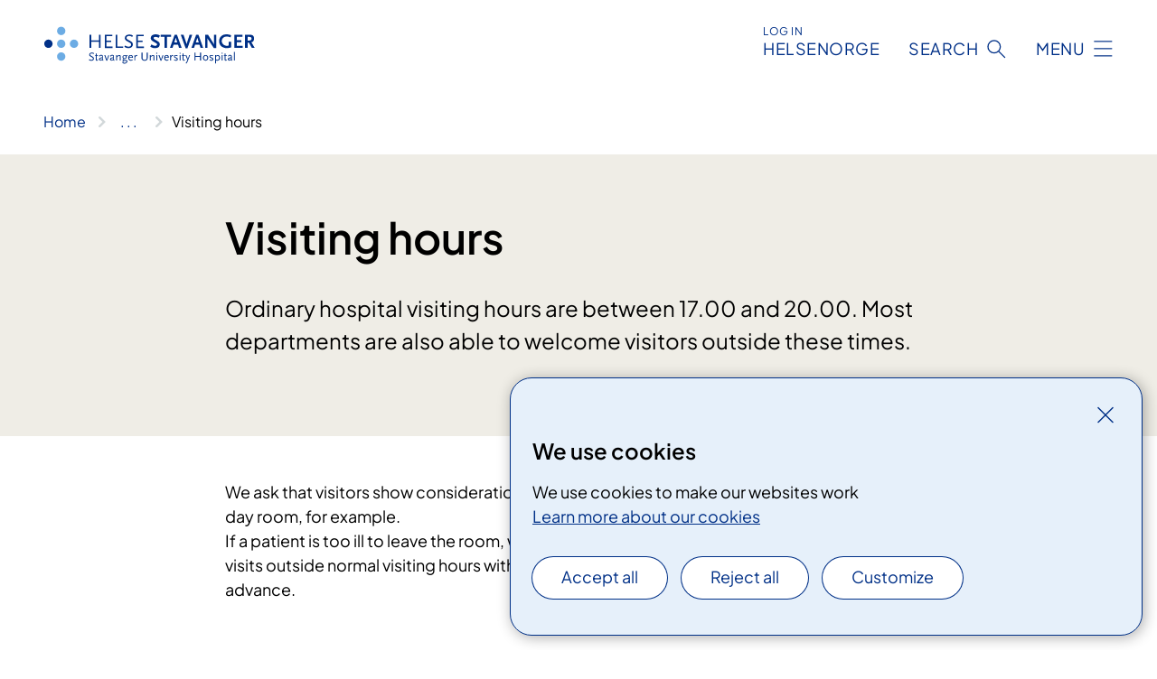

--- FILE ---
content_type: text/html; charset=utf-8
request_url: https://www.helse-stavanger.no/en/english/at-the-hospital/visiting-hours/
body_size: 4763
content:


<!DOCTYPE html>

<html lang="en">

<head>
    <meta name="viewport" content="width=device-width, initial-scale=1" />
    <meta name="format-detection" content="telephone=no" />
    <link href="/static/css/mainstyles.D7Hp8eqn.css" rel="stylesheet"></link>
    <link href="/static/css/components.DD6By0E_.css" rel="stylesheet"></link>
    <link rel="stylesheet" href="/FNSP.styles.css?v=f81adc5c18d68f283c5b8f323da36fa19757957d31440b228f6c420bdaa7cc42" />


<title>Visiting hours - Helse Stavanger HF</title>
  <meta name="description" content="Ordinary hospital visiting hours are between 17.00 and 20.00. Most departments are also able to welcome visitors outside these times." />


    <meta property="og:title" content="Visiting hours" />
    <meta property="twitter:title" content="Visiting hours" />
  <meta property="og:description" content="Ordinary hospital visiting hours are between 17.00 and 20.00. Most departments are also able to welcome visitors outside these times." />
  <meta property="twitter:description" content="Ordinary hospital visiting hours are between 17.00 and 20.00. Most departments are also able to welcome visitors outside these times." />
  <meta name="twitter:card" content="summary_large_image" />
  <meta property="og:image" content="https://www.helse-stavanger.no/4afaf1/contentassets/a0723fa3f7af404390f98316d5eba397/logosome.jpg?width=1200&height=628&quality=80" />
  <meta property="twitter:image" content="https://www.helse-stavanger.no/4afaf1/contentassets/a0723fa3f7af404390f98316d5eba397/logosome.jpg?width=1200&height=628&quality=80" />
  <meta property="og:image:secure_url" content="https://www.helse-stavanger.no/4afaf1/contentassets/a0723fa3f7af404390f98316d5eba397/logosome.jpg?width=1200&height=628&quality=80" />
  <meta property="og:image:alt" content="Logo, company name" />
  <meta property="twitter:image:alt" content="Logo, company name" />
                <link rel="icon" href="/494e26/globalassets/system/favicon-vest.svg">


<div id="matomo-tracking-props" data-baseUrl="https://app-fnsp-matomo-analytics-prod.azurewebsites.net/" data-siteId="17"></div>
    <script>
        FNSP = {};
        FNSP.API = "https://www.helse-stavanger.no";
        FNSP.IsPrint = false;
        FNSP.CurrentSite = {Name: "Helse Stavanger", Id: "a625673e-80f3-4e9e-b3e8-f2d463b75fc0", StartPage: "585290" }
        FNSP.SingleKey = "FOssxJD0F5jW1TW3VRuqxRkuLlAulQIpUCXRESLCOaCvrZEt";
        FNSP.FindEnabled = true;
        FNSP.StoredQuery = false;
    </script>
    <script>
!function(T,l,y){var S=T.location,k="script",D="instrumentationKey",C="ingestionendpoint",I="disableExceptionTracking",E="ai.device.",b="toLowerCase",w="crossOrigin",N="POST",e="appInsightsSDK",t=y.name||"appInsights";(y.name||T[e])&&(T[e]=t);var n=T[t]||function(d){var g=!1,f=!1,m={initialize:!0,queue:[],sv:"5",version:2,config:d};function v(e,t){var n={},a="Browser";return n[E+"id"]=a[b](),n[E+"type"]=a,n["ai.operation.name"]=S&&S.pathname||"_unknown_",n["ai.internal.sdkVersion"]="javascript:snippet_"+(m.sv||m.version),{time:function(){var e=new Date;function t(e){var t=""+e;return 1===t.length&&(t="0"+t),t}return e.getUTCFullYear()+"-"+t(1+e.getUTCMonth())+"-"+t(e.getUTCDate())+"T"+t(e.getUTCHours())+":"+t(e.getUTCMinutes())+":"+t(e.getUTCSeconds())+"."+((e.getUTCMilliseconds()/1e3).toFixed(3)+"").slice(2,5)+"Z"}(),iKey:e,name:"Microsoft.ApplicationInsights."+e.replace(/-/g,"")+"."+t,sampleRate:100,tags:n,data:{baseData:{ver:2}}}}var h=d.url||y.src;if(h){function a(e){var t,n,a,i,r,o,s,c,u,p,l;g=!0,m.queue=[],f||(f=!0,t=h,s=function(){var e={},t=d.connectionString;if(t)for(var n=t.split(";"),a=0;a<n.length;a++){var i=n[a].split("=");2===i.length&&(e[i[0][b]()]=i[1])}if(!e[C]){var r=e.endpointsuffix,o=r?e.location:null;e[C]="https://"+(o?o+".":"")+"dc."+(r||"services.visualstudio.com")}return e}(),c=s[D]||d[D]||"",u=s[C],p=u?u+"/v2/track":d.endpointUrl,(l=[]).push((n="SDK LOAD Failure: Failed to load Application Insights SDK script (See stack for details)",a=t,i=p,(o=(r=v(c,"Exception")).data).baseType="ExceptionData",o.baseData.exceptions=[{typeName:"SDKLoadFailed",message:n.replace(/\./g,"-"),hasFullStack:!1,stack:n+"\nSnippet failed to load ["+a+"] -- Telemetry is disabled\nHelp Link: https://go.microsoft.com/fwlink/?linkid=2128109\nHost: "+(S&&S.pathname||"_unknown_")+"\nEndpoint: "+i,parsedStack:[]}],r)),l.push(function(e,t,n,a){var i=v(c,"Message"),r=i.data;r.baseType="MessageData";var o=r.baseData;return o.message='AI (Internal): 99 message:"'+("SDK LOAD Failure: Failed to load Application Insights SDK script (See stack for details) ("+n+")").replace(/\"/g,"")+'"',o.properties={endpoint:a},i}(0,0,t,p)),function(e,t){if(JSON){var n=T.fetch;if(n&&!y.useXhr)n(t,{method:N,body:JSON.stringify(e),mode:"cors"});else if(XMLHttpRequest){var a=new XMLHttpRequest;a.open(N,t),a.setRequestHeader("Content-type","application/json"),a.send(JSON.stringify(e))}}}(l,p))}function i(e,t){f||setTimeout(function(){!t&&m.core||a()},500)}var e=function(){var n=l.createElement(k);n.src=h;var e=y[w];return!e&&""!==e||"undefined"==n[w]||(n[w]=e),n.onload=i,n.onerror=a,n.onreadystatechange=function(e,t){"loaded"!==n.readyState&&"complete"!==n.readyState||i(0,t)},n}();y.ld<0?l.getElementsByTagName("head")[0].appendChild(e):setTimeout(function(){l.getElementsByTagName(k)[0].parentNode.appendChild(e)},y.ld||0)}try{m.cookie=l.cookie}catch(p){}function t(e){for(;e.length;)!function(t){m[t]=function(){var e=arguments;g||m.queue.push(function(){m[t].apply(m,e)})}}(e.pop())}var n="track",r="TrackPage",o="TrackEvent";t([n+"Event",n+"PageView",n+"Exception",n+"Trace",n+"DependencyData",n+"Metric",n+"PageViewPerformance","start"+r,"stop"+r,"start"+o,"stop"+o,"addTelemetryInitializer","setAuthenticatedUserContext","clearAuthenticatedUserContext","flush"]),m.SeverityLevel={Verbose:0,Information:1,Warning:2,Error:3,Critical:4};var s=(d.extensionConfig||{}).ApplicationInsightsAnalytics||{};if(!0!==d[I]&&!0!==s[I]){var c="onerror";t(["_"+c]);var u=T[c];T[c]=function(e,t,n,a,i){var r=u&&u(e,t,n,a,i);return!0!==r&&m["_"+c]({message:e,url:t,lineNumber:n,columnNumber:a,error:i}),r},d.autoExceptionInstrumented=!0}return m}(y.cfg);function a(){y.onInit&&y.onInit(n)}(T[t]=n).queue&&0===n.queue.length?(n.queue.push(a),n.trackPageView({})):a()}(window,document,{src: "https://js.monitor.azure.com/scripts/b/ai.2.gbl.min.js", crossOrigin: "anonymous", cfg: {instrumentationKey: 'fe8cae6d-aa1c-4609-89b8-088240892f8a', disableCookiesUsage: true }});
</script>

    <script src="/fnspLocalization/deep-merge.js"></script><script src="/fnspLocalization/SharedResources?lang=en"></script>
    <script src="/fnspLocalization/DocumentListResources?lang=en"></script>
    <script src="/fnspLocalization/EventResources?lang=en"></script>
    <script src="/fnspLocalization/DateResources?lang=en"></script>
    <script src="/fnspLocalization/ClinicalTrialResources?lang=en"></script>
</head>

<body class="ui-public">
    
    
<div reactComponentId='CookieConsentComponent-d5b5d0e5-3185-4522-abba-64c5c7d39919' data-json='{"model":{"title":"We use cookies","description":"We use cookies to make our websites work","analyticsTitle":"Traffic analysis and statistics","analyticsDescription":"By accepting these cookies, you consent to anonymous registration of statistics used to improve the website\u0027s content and user experience","thirdPartyTitle":"Third party cookies","thirdPartyDescription":"Some of our pages can contain embedded content, for instance videos, from other websites. These external providers use their own cookies to display the content.","thirdPartyCookieNotAvailable":null,"requiredTitle":"Necessary cookies","requiredDescription":"These cookies handle purely technical functions on the websites and are necessary for our websites to work ","surveyTitle":"Surveys","surveyDescription":"By accepting these cookies, you consent to anonymous storage of your responses to the participation question","acceptAllText":"Accept all","acceptSelectedText":"Accept selected","acceptNecessaryText":"Accept necessary only","rejectAllText":"Reject all","readMoreAbout":"Les mer om","manageCookiesText":"Manage cookies","withdrawCookiesDescription":"You can change your consent at any time by selecting \u0022Manage cookies\u0022 at the bottom of the page.","customizeText":"Customize","saveText":"Save","closeText":"Close","cancelText":"Cancel","cookiePageLink":{"href":"/en/om-nettstedet/informasjonskapsler/","text":"Learn more about our cookies","target":"_blank","isExternal":false,"sameSite":true},"consentDisabled":false,"activeButDisabled":false,"initialPopupDisabled":false,"cookieConsentVariables":{"consent_enabled":true,"consent_active_but_disabled":false,"popup_disabled":false,"force_map_manage_cookies_button":true,"refresh_with_querystring":false,"use_local_cookie_if_not_equal":false}}}'></div>
<script type="module" src="/static/js/CookieConsentComponent.D31auazJ.js"></script>
    
    <a href="#main" class="skiplink">
        Skip to content
    </a>
    



<header>
    <div reactComponentId='HeaderComponent-60ed9f84-1282-4dc6-aaaa-1787f0670ce7' data-json='{"headerDTO":{"menu":{"menuButtonText":"Menu","menuItems":[],"headerItemsBottom":[{"href":"/","text":"Norsk","target":null,"isExternal":false,"sameSite":true}],"mainMenuAria":"Hovedmeny"},"search":{"searchButtonText":"Search","searchHeadingText":"Search","searchPlaceholderText":"Search all content","searchPage":"/en/sok/","useAutocomplete":true,"autocompleteLanguage":"en","subSiteStartpageGuid":null},"showHeaderSearch":true,"logo":{"startPageUrl":"/en/","logoUrl":"/4ac54b/contentassets/a0723fa3f7af404390f98316d5eba397/logo-helse-stavanger-eng.svg","alternativeText":"logo Helse Stavanger HF"},"logoNegative":{"startPageUrl":"/en/","logoUrl":"/4ac587/contentassets/a0723fa3f7af404390f98316d5eba397/logo-helse-stavanger-eng-neg.svg","alternativeText":"Logo Helse Stavanger HF"},"login":{"title":"HELSENORGE","stikkTittel":"Log in","link":{"href":"https://tjenester.helsenorge.no/auth/signin","text":"Logg inn Helsenorge","target":null}},"skipLinkText":"Skip to content","menuModalTitle":"Menu","searchModalTitle":"Search","openMenuText":"Open menu","closeMenuText":"Close menu","openSearchText":"Open search","closeSearchText":"Close search","standardColumns":" col-12 col-md-10 col-lg-8 col-xl-7 offset-md-1 offset-lg-2","headerMenuAria":"Toppmeny","disableDefaultHeader":false}}'></div>
<script type="module" src="/static/js/HeaderComponent.GYjjgvWK.js"></script>

</header>    
    <main class="main" id="main">
        <div class="standard-page">
            <div class="">
                <div class="container nav-container">
                        <div class="breadcrumbs-language-nav has-breadcrumb">


<div reactComponentId='BreadcrumbComponent-6c69282b-9e48-4599-8ba6-cddb36bee4bc' data-json='{"model":[{"text":"Home","href":"/en/","showLink":true},{"text":"Welcome to Stavanger University Hospital","href":"/en/english/","showLink":true},{"text":"At the hospital","href":"/en/english/at-the-hospital/","showLink":true},{"text":"Visiting hours","href":"/en/english/at-the-hospital/visiting-hours/","showLink":false}]}'></div>
<script type="module" src="/static/js/BreadcrumbComponent.D-xh09s5.js"></script>
                        </div>
                    
                </div>
            </div>
            
            


<div aria-labelledby="sidetittel">
        <section class="header">
            <div class="container">
                <div class="row">
                    <div class="col-12 col-md-10 col-lg-8 offset-md-1 offset-lg-2">
                        
<h1 id="sidetittel">Visiting hours</h1>
                    
                        <p class="ingress">Ordinary hospital visiting hours are between 17.00 and 20.00. Most departments are also able to welcome visitors outside these times.</p>
                    
                    
                    </div>
                </div>
            </div>
        </section>

        <section class="content container">
            <div class="row">
                
<div class="anchor-nav-container text-container col-12 col-md-10 col-lg-8 col-xl-7 offset-md-1 offset-lg-2">
    


<p>​We ask that visitors show consideration for other patients by going to the day room, for example.&#160;</p><p>If a patient is too ill to leave the room, we kindly ask that you arrange any visits outside normal visiting hours with the staff in the department in advance.​</p><p>&#160;</p><p>&#160;</p>
</div>

            </div>
        </section>
</div>

<div class="block-content">
    

</div>


    <div class="page-dates page-dates--standard container">
        <div class="page-dates__date">
            Last updated 9/22/2016
        </div>
    </div>


            
        </div>
            <div class="container print-feedback_container">
                <div class="row">
                    <div class="col-12 col-md-8 col-lg-7 offset-lg-1 col-xl-9 offset-xl-0">


<div reactComponentId='FeedbackComponent-a927c00e-300a-4a03-8162-09064460c212' data-json='{"model":{"contentId":594106,"characterLimit":255,"cancelButtonText":"Cancel","characterLimitText":"{count}/{limit} characters","commentDescription":"Your feedback is used to improve our site.","commentLabel":"Can you tell us what you were looking for?","requiredFieldText":null,"yesCommentLabel":"Great \u2013 feel free to tell us more","yesCommentDescription":null,"emptyCommentErrorMessage":"You must tell us what you were looking for.","commentTooLongErrorMessage":"Too many characters.","feedbackInputValidation":"^[A-Za-z\u00C0-\u00D6\u00D8-\u00F6\u00F8-\u00FF0-9\u010D\u0111\u014B\u0161\u0167\u017E,.;:\\?\\-\\s]*$","invalidInputErrorMessage":"Sorry! There are illegal characters in the feedback.","noButtonText":"No","responseErrorMessage":"Sorry! Something went wrong. Please try again later.","submitButtonText":"Send","successMessage":"Thank you for your feedback!","yesButtonText":"Yes","title":"Did you find what you were looking for?"}}'></div>
<script type="module" src="/static/js/FeedbackComponent.jQT8HJyz.js"></script>
                    </div>
                    <div class="d-flex col-md-3 col-lg-2 offset-md-1 offset-lg-1 justify-content-center justify-content-md-end align-items-start">

<div reactComponentId='PrintComponent-70740de9-a107-4eac-9c04-2098fb959c99' data-json='{"filename":"visiting-hours","contentId":594106,"language":"en","buttonAtTop":false,"showPropertiesSelection":false,"properties":[{"name":"CustomFrontpage","label":"Eget forsideark med tittel og ingress","show":true}]}'></div>
<script type="module" src="/static/js/PrintComponent.kEgYpnwc.js"></script>
                    </div>
                </div>
            </div>
    </main>



<footer class="footer">
    <div class="container">
            <div class="footer__menu">
                <nav aria-label="Bunnmeny" class="footer__menu-container">
                    <ul>
                            <li>
                                <h2 class="footer__menu-title">Om nettstedet</h2>
                                <ul>
                                        <li class="footer__menu-item"><button class="manage-cookies anchorlink anchorlink--white"><span>Manage cookies</span></button></li>
                                </ul>
                            </li>
                    </ul>

                </nav>
            </div>
    </div>
    
    
    <div class="footer__bottom">
        <div class="container">
                <a href="/" class="footer__logo-link">
                    <img class="footer__logo" src="/4ac587/contentassets/a0723fa3f7af404390f98316d5eba397/logo-helse-stavanger-eng-neg.svg" alt="Logo Helse Stavanger HF" />
                </a>
            <p class="footer__text">
                
            </p>
            <div class="footer__contact row">
                <div class="col-12 col-md-6 col-xl-8">
                    <div class="row">
                        <section class="col-12 col-xl-6 footer__partner" aria-labelledby="footer-organization-section-main">
                            <h2 class="visuallyhidden" id="footer-organization-section-main">Organisasjon</h2>
                                <div class="footer__contact-item">
                                    <h3 class="footer__contact-label">Organisation number</h3>
                                    <p class="footer__no-wrap">983 974 678</p>
                                </div>
                            <p class="footer__partner-text">In partnership with UiS and UiB</p>
                                    <img class="footer__partner-logo" src="/49617b/globalassets/system/logo-uis-en-neg.png" alt="Logo UiS"/>
                                    <img class="footer__partner-logo" src="/496178/globalassets/system/logo-uib-2linjer-en-neg.svg" alt="Logo UiB"/>
                        </section>
                    </div>
            
                </div>
            </div>
        </div>
    </div>
</footer>   
    
    <script defer="defer" src="/Util/Find/epi-util/find.js"></script>
<script>
document.addEventListener('DOMContentLoaded',function(){if(typeof FindApi === 'function'){var api = new FindApi();api.setApplicationUrl('/');api.setServiceApiBaseUrl('/find_v2/');api.processEventFromCurrentUri();api.bindWindowEvents();api.bindAClickEvent();api.sendBufferedEvents();}})
</script>

    <script type="module" src="/static/js/shared.CuAa4I5B.js"></script>
    <script src="/resources/bootstrap.min.js?v=9bcd4d0f29dc6556ebeeff44eaa0965f0c7f7308ee58394708cce2f698cca1b0"></script>
    <script type="module" src="/static/js/TableOfContentComponent.Ca_zE37b.js"></script>

</body>

</html>


--- FILE ---
content_type: application/javascript
request_url: https://www.helse-stavanger.no/fnspLocalization/ClinicalTrialResources?lang=en
body_size: -1512
content:
window.fnspLocalization = jsResourceHandler.deepmerge(window.fnspLocalization || {}, {"ClinicalTrialResources":{"ParticipationDetailsLabel":"Checklist - details of participation","ToDate":"until","DefaultDetails":"In order for you to be considered as a participant in a clinical trial, your attending physician must usually send a request to the hospital responsible. You must also fit in with the criteria that the researchers have set to select patients for their studies.","SearchHitActiveNoEndDate":"Open for recruitment","RelevantTreatmentsLabel":"Relevant treatments","CristinLabel":"Read about the trial","ClosedTrialRecruitmentLabel":"Stengt for rekruttering","ParticipationLabel":"Who can participate?","AdverseOutcomeLabel":"Be aware","AboutTrial":"About the trial","ActiveTrialLabel":"The trial is open for recruitment","ClosedTrialLabel":"The trial is closed","ActiveLabel":"Active","FromDate":"from","ActiveOpenLabel":"Active, open for recruitment","CristinLinkText":"Project page in NVA (Norwegian Research Information Repository)","ActiveTrialNoDates":"Active trial. No dates set for recruitment.","ClinicalTrials":"Clinical trials","ClinicalTrial":"Clinical trial","ActiveClosedLabel":"Active, closed for recruitment","ScientificTitleLabel":"Scientific title","ContactLabel":"Contact","ClosedLabel":"Closed","OtherHospitalsLabel":"Cooperation with","MainContentLabel":"What does the trial entail?","SearchHitActiveWithEndDate":"Open for recriuitment until","SearchHitActiveNotStarted":"Opens for reqruitment","AboutParticipation":"Information about participation","PartnersLabel":"Collaboration partners","ClosedTrialRecruitingLabel":"Recruitment is over","AboutClinicalTrials":"About clinical trials","OpenTrialRecruitmentLabel":"Åpen for rekruttering"}})

--- FILE ---
content_type: application/javascript
request_url: https://www.helse-stavanger.no/fnspLocalization/DateResources?lang=en
body_size: -2151
content:
window.fnspLocalization = jsResourceHandler.deepmerge(window.fnspLocalization || {}, {"DateResources":{"Days":"Days","Day":"Day"}})

--- FILE ---
content_type: application/javascript
request_url: https://www.helse-stavanger.no/fnspLocalization/EventResources?lang=en
body_size: -1739
content:
window.fnspLocalization = jsResourceHandler.deepmerge(window.fnspLocalization || {}, {"EventResources":{"Passed":"Passed","ContactHeading":"Contact","HeadingSignup":"Sign up","ShowMoreDates":"Show more dates","StartTimeBeforeEndTimeError":"Tidspunkt for Slutt kan ikke være før tidspunkt for Start.","PassedOverview":"Date passed","AboutReferralHeading":"You must have a referral to participate","SignupEnd":"Registration deadline","Full":"Full","AddressHeading":"Where","Events":"arrangement","FactsHeading":"Time and place","TypeHeading":"Event type","DurationHeading":"Duration","ShowLessDates":"Show less dates","DateToBeAnnounced":"Date to be confirmed","PatientEvent":"Patient course","OnlineCourseOrNoDate":"Always available","SeveralDatesLabel":"More dates","OrganizerHeading":"Organizer","SubjectEvent":"Course for professionals","RelevantTreatmentsLabel":"Relevant treatments","OtherDatesHeading":"Other dates","Canceled":"Canceled","WhenHeading":"When"}})

--- FILE ---
content_type: image/svg+xml
request_url: https://www.helse-stavanger.no/496178/globalassets/system/logo-uib-2linjer-en-neg.svg
body_size: 17542
content:
<?xml version="1.0" encoding="utf-8"?>
<!-- Generator: Adobe Illustrator 28.2.0, SVG Export Plug-In . SVG Version: 6.00 Build 0)  -->
<svg version="1.1" id="Artwork" xmlns="http://www.w3.org/2000/svg" xmlns:xlink="http://www.w3.org/1999/xlink" x="0px" y="0px"
	 viewBox="0 0 544.89 170.08" style="enable-background:new 0 0 544.89 170.08;" xml:space="preserve">
<style type="text/css">
	.st0{fill:#FFFFFF;}
</style>
<g>
	<path class="st0" d="M212.11,111.39c0-9.04,6.78-15.95,16.09-15.95c10.44,0,15.68,7.55,15.68,15.5c0,9.13-6.96,15.77-15.68,15.77
		C218.17,126.71,212.11,119.52,212.11,111.39z M239.36,112.34c0-7.46-3.3-15.5-11.93-15.5c-4.7,0-10.8,3.21-10.8,13.11
		c0,6.69,3.25,15.37,12.16,15.37C234.21,125.31,239.36,121.24,239.36,112.34z"/>
	<path class="st0" d="M263.13,108.9c0,1.22,0.14,1.22,1.49,1.22h3.07c1.85,0,3.3-0.09,3.84-0.27c0.5-0.18,0.86-0.41,1.13-1.58
		l0.41-1.81c0.23-0.27,0.99-0.27,1.17,0c0,1.09-0.18,2.89-0.18,4.56c0,1.63,0.18,3.34,0.18,4.38c-0.18,0.27-0.86,0.27-1.17,0
		l-0.45-1.76c-0.23-0.81-0.59-1.45-1.45-1.72c-0.63-0.18-1.76-0.23-3.48-0.23h-3.07c-1.36,0-1.49,0.05-1.49,1.22v6.28
		c0,4.75,0.09,5.42,2.76,5.65l1.54,0.14c0.27,0.18,0.18,0.99-0.09,1.13c-2.67-0.09-4.2-0.14-6.01-0.14c-1.99,0-3.53,0.05-5.65,0.14
		c-0.27-0.14-0.36-0.86-0.09-1.13l1.13-0.14c2.62-0.32,2.71-0.9,2.71-5.65v-16.27c0-4.75-0.09-5.38-2.71-5.69l-0.72-0.09
		c-0.27-0.18-0.18-0.99,0.09-1.13c1.9,0.09,3.44,0.14,5.24,0.14h8.32c2.89,0,5.51,0,6.1-0.14c0,2.08,0.04,4.25,0.14,5.97
		c-0.14,0.27-0.77,0.41-1.08,0.14c-0.36-2.03-0.9-3.71-3.16-4.29c-0.99-0.27-2.49-0.27-4.38-0.27h-2.76c-1.36,0-1.36,0.09-1.36,1.81
		V108.9z"/>
	<path class="st0" d="M301.36,102.03c0-3.34-0.18-4.2-2.21-4.38l-1.45-0.14c-0.36-0.27-0.32-0.95,0.05-1.13
		c2.44-0.23,5.51-0.36,9.72-0.36c2.85,0,5.56,0.23,7.59,1.27c1.94,0.95,3.44,2.76,3.44,5.65c0,3.25-1.9,4.93-4.61,6.19
		c0,0.45,0.36,0.59,0.86,0.68c2.44,0.45,6.06,2.71,6.06,7.55c0,5.24-3.89,8.77-12.02,8.77c-1.31,0-3.53-0.14-5.42-0.14
		c-1.99,0-3.53,0.09-5.2,0.14c-0.27-0.14-0.36-0.86-0.09-1.13l0.81-0.14c2.4-0.41,2.49-0.9,2.49-5.65V102.03z M305.07,108.04
		c0,1.27,0.05,1.36,2.35,1.27c4.61-0.18,7.1-1.54,7.1-5.78c0-4.43-3.3-6.1-6.73-6.1c-0.99,0-1.67,0.09-2.08,0.27
		c-0.45,0.14-0.63,0.36-0.63,1.18V108.04z M305.07,118.53c0,1.63,0.09,3.93,0.95,4.93c0.86,1.04,2.21,1.27,3.57,1.27
		c4.02,0,7.1-1.81,7.1-6.33c0-3.57-1.81-7.73-8.99-7.73c-2.44,0-2.62,0.27-2.62,1.17V118.53z"/>
	<path class="st0" d="M334.57,102.94c0-4.7-0.09-5.38-2.76-5.69l-0.72-0.09c-0.27-0.18-0.18-0.99,0.09-1.13
		c1.94,0.09,3.48,0.14,5.33,0.14h8.5c2.89,0,5.56,0,6.1-0.14c0.27,0.77,0.54,4.02,0.72,6.01c-0.18,0.27-0.9,0.36-1.13,0.09
		c-0.68-2.12-1.08-3.71-3.43-4.29c-0.95-0.23-2.4-0.27-4.38-0.27h-3.25c-1.36,0-1.36,0.09-1.36,1.81v9.04
		c0,1.27,0.14,1.27,1.49,1.27h2.62c1.9,0,3.3-0.09,3.84-0.27c0.54-0.18,0.86-0.45,1.08-1.58l0.36-1.85
		c0.23-0.27,0.99-0.27,1.18,0.05c0,1.08-0.18,2.85-0.18,4.56c0,1.63,0.18,3.34,0.18,4.34c-0.18,0.32-0.95,0.32-1.18,0.04l-0.41-1.76
		c-0.18-0.81-0.5-1.49-1.4-1.72c-0.63-0.18-1.72-0.23-3.48-0.23h-2.62c-1.36,0-1.49,0.05-1.49,1.22v6.37c0,2.4,0.14,3.93,0.86,4.7
		c0.54,0.54,1.49,1.04,5.47,1.04c3.48,0,4.79-0.18,5.78-0.68c0.81-0.45,2.03-2.03,3.21-4.38c0.32-0.23,0.95-0.09,1.13,0.32
		c-0.32,1.58-1.45,5.06-2.03,6.28c-4.07-0.09-8.09-0.14-12.11-0.14h-4.07c-1.94,0-3.48,0.05-6.15,0.14
		c-0.27-0.14-0.36-0.86-0.09-1.13l1.49-0.14c2.58-0.23,2.8-0.9,2.8-5.65V102.94z"/>
	<path class="st0" d="M367.97,102.98c0-4.29-0.14-5.06-1.99-5.29l-1.45-0.18c-0.32-0.23-0.32-0.95,0.05-1.13
		c2.53-0.23,5.65-0.36,10.08-0.36c2.8,0,5.47,0.23,7.55,1.36c2.17,1.13,3.75,3.16,3.75,6.33c0,4.29-3.39,6.64-5.65,7.55
		c-0.23,0.27,0,0.72,0.23,1.09c3.61,5.83,6.01,9.45,9.08,12.02c0.77,0.68,1.9,1.17,3.12,1.27c0.23,0.09,0.27,0.45,0.04,0.63
		c-0.41,0.14-1.13,0.23-1.99,0.23c-3.84,0-6.15-1.13-9.36-5.69c-1.17-1.67-3.03-4.79-4.43-6.82c-0.68-0.99-1.4-1.45-3.21-1.45
		c-2.03,0-2.12,0.05-2.12,0.99v5.69c0,4.75,0.09,5.29,2.71,5.65l0.95,0.14c0.27,0.23,0.18,0.99-0.09,1.13
		c-2.03-0.09-3.57-0.14-5.38-0.14c-1.9,0-3.53,0.05-5.65,0.14c-0.27-0.14-0.36-0.81-0.09-1.13l1.13-0.14
		c2.62-0.32,2.71-0.9,2.71-5.65V102.98z M371.67,109.45c0,0.81,0,1.31,0.14,1.49c0.14,0.14,0.81,0.23,3.12,0.23
		c1.63,0,3.34-0.18,4.66-1.17c1.22-0.95,2.26-2.53,2.26-5.6c0-3.57-2.21-6.96-7.23-6.96c-2.8,0-2.94,0.18-2.94,1.45V109.45z"/>
	<path class="st0" d="M425.59,121.38c0,1.81,0.27,2.89,1.08,3.21c0.14,0.14,0.14,0.41-0.04,0.54c-0.54,0-1.36,0.18-2.21,0.41
		c-2.4,0.63-5.65,1.17-8.09,1.17c-5.38,0-10.3-1.49-13.78-5.02c-2.71-2.71-4.16-6.28-4.16-10.26c0-3.84,1.27-7.73,4.07-10.71
		c3.03-3.16,7.5-5.29,14.33-5.29c2.58,0,4.97,0.5,5.74,0.68c0.86,0.18,2.26,0.5,2.8,0.41c0,1.49,0.27,3.84,0.68,6.55
		c-0.14,0.36-0.95,0.41-1.22,0.14c-1.27-4.88-4.65-6.42-9.26-6.42c-8.77,0-12.61,6.24-12.61,13.02c0,8.68,4.47,15.5,13.56,15.5
		c2.8,0,4.47-0.59,4.97-1.36c0.23-0.32,0.45-1.13,0.45-2.58v-1.81c0-3.8-0.14-4.07-2.94-4.38l-1.99-0.23
		c-0.36-0.18-0.32-0.99,0-1.13c1.31,0.09,3.8,0.14,6.46,0.14c1.76,0,3.3-0.05,4.79-0.14c0.32,0.18,0.36,0.86,0.04,1.13l-0.72,0.09
		c-1.9,0.23-1.94,1.49-1.94,3.8V121.38z"/>
	<path class="st0" d="M442.17,102.94c0-4.7-0.09-5.38-2.76-5.69l-0.72-0.09c-0.27-0.18-0.18-0.99,0.09-1.13
		c1.94,0.09,3.48,0.14,5.33,0.14h8.5c2.89,0,5.56,0,6.1-0.14c0.27,0.77,0.54,4.02,0.72,6.01c-0.18,0.27-0.9,0.36-1.13,0.09
		c-0.68-2.12-1.08-3.71-3.43-4.29c-0.95-0.23-2.4-0.27-4.38-0.27h-3.25c-1.36,0-1.36,0.09-1.36,1.81v9.04
		c0,1.27,0.14,1.27,1.49,1.27h2.62c1.9,0,3.3-0.09,3.84-0.27c0.54-0.18,0.86-0.45,1.08-1.58l0.36-1.85
		c0.23-0.27,0.99-0.27,1.18,0.05c0,1.08-0.18,2.85-0.18,4.56c0,1.63,0.18,3.34,0.18,4.34c-0.18,0.32-0.95,0.32-1.18,0.04l-0.41-1.76
		c-0.18-0.81-0.5-1.49-1.4-1.72c-0.63-0.18-1.72-0.23-3.48-0.23h-2.62c-1.36,0-1.49,0.05-1.49,1.22v6.37c0,2.4,0.14,3.93,0.86,4.7
		c0.54,0.54,1.49,1.04,5.47,1.04c3.48,0,4.79-0.18,5.78-0.68c0.81-0.45,2.03-2.03,3.21-4.38c0.32-0.23,0.95-0.09,1.13,0.32
		c-0.32,1.58-1.45,5.06-2.03,6.28c-4.07-0.09-8.09-0.14-12.11-0.14h-4.07c-1.94,0-3.48,0.05-6.15,0.14
		c-0.27-0.14-0.36-0.86-0.09-1.13l1.49-0.14c2.58-0.23,2.8-0.9,2.8-5.65V102.94z"/>
	<path class="st0" d="M500.1,118.3c0,1.36,0,6.73,0.14,7.91c-0.09,0.27-0.36,0.5-0.86,0.5c-0.54-0.77-1.85-2.35-5.79-6.82
		l-10.49-11.93c-1.22-1.4-4.29-5.11-5.24-6.1h-0.09c-0.18,0.54-0.23,1.58-0.23,2.94v9.85c0,2.12,0.05,8,0.81,9.36
		c0.27,0.5,1.18,0.77,2.31,0.86l1.4,0.14c0.27,0.36,0.23,0.9-0.09,1.13c-2.03-0.09-3.62-0.14-5.29-0.14c-1.9,0-3.12,0.05-4.7,0.14
		c-0.32-0.23-0.36-0.86-0.09-1.13l1.22-0.14c1.04-0.14,1.76-0.41,1.99-0.9c0.63-1.63,0.59-7.14,0.59-9.31v-13.06
		c0-1.27-0.04-2.21-0.99-3.25c-0.63-0.63-1.72-0.95-2.8-1.09l-0.77-0.09c-0.27-0.27-0.27-0.95,0.09-1.13
		c1.9,0.14,4.29,0.14,5.11,0.14c0.72,0,1.49-0.04,2.08-0.14c0.9,2.31,6.24,8.27,7.73,9.94l4.38,4.93c3.12,3.48,5.33,6.01,7.46,8.18
		h0.09c0.18-0.23,0.18-0.95,0.18-1.9v-9.67c0-2.12-0.05-8-0.9-9.36c-0.27-0.41-0.99-0.68-2.8-0.9l-0.77-0.09
		c-0.32-0.27-0.27-0.99,0.09-1.13c2.08,0.09,3.62,0.14,5.33,0.14c1.94,0,3.12-0.04,4.65-0.14c0.36,0.23,0.36,0.86,0.09,1.13
		l-0.63,0.09c-1.45,0.23-2.35,0.59-2.53,0.95c-0.77,1.63-0.68,7.23-0.68,9.31V118.3z"/>
</g>
<g>
	<path class="st0" d="M236.26,55.22c0-2.82-0.09-8.05-0.86-9.41c-0.32-0.55-1.14-0.86-2.27-0.95l-1.14-0.09
		c-0.27-0.32-0.18-0.91,0.09-1.09c1.73,0.09,3.41,0.14,5.19,0.14c1.91,0,3.14-0.05,4.77-0.14c0.36,0.23,0.32,0.82,0.09,1.09
		l-1.09,0.09c-1.14,0.09-2,0.5-2.27,1.09c-0.64,1.5-0.64,6.73-0.64,9.28v5.14c0,3.96-0.64,8.14-3.18,10.87
		c-1.96,2.14-5.32,3.32-8.69,3.32c-3.14,0-6.28-0.59-8.51-2.5c-2.41-2-3.55-5.32-3.55-10.73V50.58c0-4.73-0.09-5.5-2.73-5.73
		l-1.14-0.09c-0.27-0.18-0.18-0.96,0.09-1.09c2.27,0.09,3.82,0.14,5.64,0.14c1.87,0,3.37-0.05,5.59-0.14
		c0.27,0.14,0.36,0.91,0.09,1.09l-1.09,0.09c-2.64,0.23-2.73,1-2.73,5.73v9.82c0,7.32,2.27,12.14,9.23,12.14
		c6.59,0,9.1-5.18,9.1-12.1V55.22z"/>
	<path class="st0" d="M281.14,66.09c0,1.36,0,6.78,0.14,7.96c-0.09,0.27-0.36,0.5-0.86,0.5c-0.55-0.77-1.87-2.36-5.82-6.87
		l-10.55-12.01c-1.23-1.41-4.32-5.14-5.28-6.14h-0.09c-0.18,0.55-0.23,1.59-0.23,2.96v9.91c0,2.14,0.05,8.05,0.82,9.41
		c0.27,0.5,1.18,0.77,2.32,0.86l1.41,0.14c0.27,0.36,0.23,0.91-0.09,1.14c-2.05-0.09-3.64-0.14-5.32-0.14
		c-1.91,0-3.14,0.05-4.73,0.14c-0.32-0.23-0.36-0.86-0.09-1.14l1.23-0.14c1.05-0.14,1.77-0.41,2-0.91c0.64-1.64,0.59-7.19,0.59-9.37
		V49.26c0-1.27-0.04-2.23-1-3.27c-0.64-0.64-1.73-0.96-2.82-1.09l-0.77-0.09c-0.27-0.27-0.27-0.95,0.09-1.14
		c1.91,0.14,4.32,0.14,5.14,0.14c0.73,0,1.5-0.05,2.09-0.14c0.91,2.32,6.28,8.32,7.78,10.01l4.41,4.96c3.14,3.5,5.37,6.05,7.5,8.23
		h0.09c0.18-0.23,0.18-0.95,0.18-1.91v-9.73c0-2.14-0.05-8.05-0.91-9.41c-0.27-0.41-1-0.68-2.82-0.91l-0.77-0.09
		c-0.32-0.27-0.27-1,0.09-1.14c2.09,0.09,3.64,0.14,5.37,0.14c1.96,0,3.14-0.05,4.68-0.14c0.36,0.23,0.36,0.86,0.09,1.14l-0.64,0.09
		c-1.45,0.23-2.36,0.59-2.55,0.96c-0.77,1.64-0.68,7.28-0.68,9.37V66.09z"/>
	<path class="st0" d="M299.56,50.72c0-4.82-0.09-5.59-2.77-5.82l-1.14-0.09c-0.27-0.18-0.18-1,0.09-1.14
		c2.27,0.09,3.82,0.14,5.73,0.14c1.82,0,3.37-0.05,5.64-0.14c0.27,0.14,0.36,0.96,0.09,1.14l-1.14,0.09c-2.68,0.23-2.77,1-2.77,5.82
		v16.19c0,4.82,0.09,5.46,2.77,5.78l1.14,0.14c0.27,0.18,0.18,1-0.09,1.14c-2.27-0.09-3.82-0.14-5.64-0.14
		c-1.91,0-3.46,0.05-5.73,0.14c-0.27-0.14-0.36-0.86-0.09-1.14l1.14-0.14c2.68-0.32,2.77-0.95,2.77-5.78V50.72z"/>
	<path class="st0" d="M321.84,48.62c-1.05-2.55-1.73-3.5-3.68-3.73l-0.82-0.09c-0.32-0.27-0.27-0.91,0.09-1.14
		c1.32,0.09,2.77,0.14,4.73,0.14c2,0,3.59-0.05,5.5-0.14c0.32,0.18,0.41,0.86,0.09,1.14l-0.68,0.09c-1.73,0.23-2.09,0.5-2.14,0.86
		c0.09,0.45,0.86,2.91,2.27,6.37c2.09,5.28,4.18,10.51,6.46,15.69c1.41-3,3.32-7.69,4.37-10.1c1.32-3.09,3.46-8.23,4.23-10.19
		c0.36-0.96,0.41-1.46,0.41-1.77c0-0.32-0.45-0.68-2.05-0.86l-0.82-0.09c-0.32-0.27-0.23-0.95,0.09-1.14c1.27,0.09,3,0.14,4.73,0.14
		c1.5,0,2.91-0.05,4.41-0.14c0.32,0.18,0.32,0.91,0.09,1.14l-1.36,0.09c-1.09,0.09-1.77,0.64-2.37,1.59
		c-1.27,2.14-3.05,5.82-5.09,10.46l-2.46,5.59c-1.82,4.18-3.96,9.46-4.73,11.87c-0.14,0.09-0.32,0.14-0.5,0.14
		c-0.23,0-0.45-0.05-0.68-0.14c-0.5-1.91-1.32-4.14-2.09-6.05L321.84,48.62z"/>
	<path class="st0" d="M362.04,50.62c0-4.73-0.09-5.41-2.77-5.73l-0.73-0.09c-0.27-0.18-0.18-1,0.09-1.14
		c1.96,0.09,3.5,0.14,5.37,0.14h8.55c2.91,0,5.59,0,6.14-0.14c0.27,0.77,0.55,4.05,0.73,6.05c-0.18,0.27-0.91,0.36-1.14,0.09
		c-0.68-2.14-1.09-3.73-3.46-4.32c-0.96-0.23-2.41-0.27-4.41-0.27h-3.28c-1.36,0-1.36,0.09-1.36,1.82v9.1c0,1.27,0.14,1.27,1.5,1.27
		h2.64c1.91,0,3.32-0.09,3.87-0.27c0.55-0.18,0.86-0.45,1.09-1.59l0.36-1.86c0.23-0.27,1-0.27,1.18,0.05c0,1.09-0.18,2.87-0.18,4.59
		c0,1.64,0.18,3.37,0.18,4.37c-0.18,0.32-0.96,0.32-1.18,0.05l-0.41-1.77c-0.18-0.82-0.5-1.5-1.41-1.73
		c-0.64-0.18-1.73-0.23-3.5-0.23h-2.64c-1.36,0-1.5,0.05-1.5,1.23v6.41c0,2.41,0.14,3.96,0.86,4.73c0.55,0.55,1.5,1.05,5.5,1.05
		c3.5,0,4.82-0.18,5.82-0.68c0.82-0.45,2.05-2.05,3.23-4.41c0.32-0.23,0.96-0.09,1.14,0.32c-0.32,1.59-1.45,5.09-2.05,6.32
		c-4.09-0.09-8.14-0.14-12.19-0.14H364c-1.96,0-3.5,0.05-6.19,0.14c-0.27-0.14-0.36-0.86-0.09-1.14l1.5-0.14
		c2.59-0.23,2.82-0.91,2.82-5.69V50.62z"/>
	<path class="st0" d="M395.88,50.67c0-4.32-0.14-5.09-2-5.32l-1.46-0.18c-0.32-0.23-0.32-0.96,0.05-1.14
		c2.55-0.23,5.69-0.36,10.14-0.36c2.82,0,5.5,0.23,7.6,1.36c2.18,1.14,3.77,3.18,3.77,6.37c0,4.32-3.41,6.69-5.68,7.6
		c-0.23,0.27,0,0.73,0.23,1.09c3.64,5.87,6.05,9.51,9.14,12.1c0.77,0.68,1.91,1.18,3.14,1.27c0.23,0.09,0.27,0.45,0.04,0.64
		c-0.41,0.14-1.14,0.23-2,0.23c-3.87,0-6.19-1.14-9.41-5.73c-1.18-1.68-3.05-4.82-4.46-6.87c-0.68-1-1.41-1.46-3.23-1.46
		c-2.05,0-2.14,0.05-2.14,1V67c0,4.78,0.09,5.32,2.73,5.69l0.96,0.14c0.27,0.23,0.18,1-0.09,1.14c-2.05-0.09-3.59-0.14-5.41-0.14
		c-1.91,0-3.55,0.05-5.68,0.14c-0.27-0.14-0.36-0.82-0.09-1.14l1.14-0.14c2.64-0.32,2.73-0.91,2.73-5.69V50.67z M399.61,57.17
		c0,0.82,0,1.32,0.14,1.5c0.14,0.14,0.82,0.23,3.14,0.23c1.64,0,3.37-0.18,4.68-1.18c1.23-0.96,2.27-2.55,2.27-5.64
		c0-3.59-2.23-7-7.28-7c-2.82,0-2.96,0.18-2.96,1.46V57.17z"/>
	<path class="st0" d="M437.76,74.55c-3.82,0-6.23-1.18-7.09-1.68c-0.55-1-1.14-4.23-1.23-6.37c0.23-0.32,0.91-0.41,1.09-0.14
		c0.68,2.32,2.55,6.78,7.82,6.78c3.82,0,5.68-2.5,5.68-5.23c0-2-0.41-4.23-3.73-6.37l-4.32-2.82c-2.27-1.5-4.91-4.09-4.91-7.82
		c0-4.32,3.37-7.82,9.28-7.82c1.41,0,3.05,0.27,4.23,0.59c0.59,0.18,1.23,0.27,1.59,0.27c0.41,1.09,0.82,3.64,0.82,5.55
		c-0.18,0.27-0.91,0.41-1.14,0.14c-0.59-2.18-1.82-5.14-6.19-5.14c-4.46,0-5.41,2.96-5.41,5.05c0,2.64,2.18,4.55,3.87,5.59
		l3.64,2.27c2.87,1.77,5.68,4.41,5.68,8.73C447.45,71.14,443.67,74.55,437.76,74.55z"/>
	<path class="st0" d="M462,50.72c0-4.82-0.09-5.59-2.77-5.82l-1.14-0.09c-0.27-0.18-0.18-1,0.09-1.14c2.27,0.09,3.82,0.14,5.73,0.14
		c1.82,0,3.37-0.05,5.64-0.14c0.27,0.14,0.36,0.96,0.09,1.14l-1.14,0.09c-2.68,0.23-2.77,1-2.77,5.82v16.19
		c0,4.82,0.09,5.46,2.77,5.78l1.14,0.14c0.27,0.18,0.18,1-0.09,1.14c-2.27-0.09-3.82-0.14-5.64-0.14c-1.91,0-3.46,0.05-5.73,0.14
		c-0.27-0.14-0.36-0.86-0.09-1.14l1.14-0.14c2.68-0.32,2.77-0.95,2.77-5.78V50.72z"/>
	<path class="st0" d="M495.1,67c0,4.78,0.09,5.46,2.73,5.69l1.46,0.14c0.27,0.18,0.18,1-0.09,1.14c-2.59-0.09-4.14-0.14-5.96-0.14
		c-1.82,0-3.41,0.05-6.32,0.14c-0.27-0.14-0.36-0.91,0-1.14l1.64-0.14c2.59-0.23,2.82-0.91,2.82-5.69V46.67c0-1.41,0-1.46-1.36-1.46
		h-2.5c-1.96,0-4.46,0.09-5.59,1.14c-1.09,1-1.55,2-2.05,3.14c-0.36,0.27-1,0.05-1.18-0.32c0.73-2.05,1.41-4.96,1.73-6.78
		c0.14-0.09,0.73-0.14,0.86,0c0.27,1.46,1.77,1.41,3.87,1.41h18.42c2.46,0,2.87-0.09,3.55-1.27c0.23-0.09,0.73-0.05,0.82,0.14
		c-0.5,1.87-0.82,5.55-0.68,6.91c-0.18,0.36-0.96,0.36-1.18,0.09c-0.14-1.14-0.45-2.82-1.14-3.32c-1.05-0.77-2.77-1.14-5.28-1.14
		h-3.23c-1.36,0-1.32,0.05-1.32,1.55V67z"/>
	<path class="st0" d="M532.39,66.91c0,4.87,0.27,5.59,2.73,5.78l1.73,0.14c0.27,0.27,0.18,1-0.09,1.14
		c-2.82-0.09-4.37-0.14-6.19-0.14c-1.91,0-3.55,0.05-5.96,0.14c-0.27-0.14-0.36-0.86-0.09-1.14l1.41-0.14
		c2.64-0.27,2.73-0.91,2.73-5.78v-2.32c0-2.5-0.14-3.09-1.45-5.64l-5.37-10.46c-1.55-3-2.23-3.23-3.59-3.46l-1.27-0.23
		c-0.27-0.32-0.23-0.95,0.09-1.14c1.46,0.09,3.09,0.14,5.28,0.14c2.09,0,3.73-0.05,4.87-0.14c0.41,0.14,0.41,0.86,0.14,1.14
		l-0.59,0.09c-1.59,0.23-1.91,0.45-1.91,0.82c0,0.45,1.18,3.05,1.41,3.5c1.68,3.37,3.37,6.96,5.14,10.1
		c1.41-2.41,2.91-5.05,4.28-7.69c1.27-2.37,2.96-5.46,2.96-6c0-0.27-0.82-0.59-1.91-0.73l-0.82-0.09c-0.32-0.32-0.27-0.95,0.09-1.14
		c1.64,0.09,2.96,0.14,4.37,0.14c1.41,0,2.68-0.05,4.23-0.14c0.36,0.23,0.41,0.86,0.09,1.14l-1.27,0.23c-2.37,0.41-3.73,3.27-6,7.19
		l-2.87,4.96c-2,3.46-2.14,3.87-2.14,7.37V66.91z"/>
</g>
<path class="st0" d="M14.98,66.82c-1.56-0.27-4.47-0.71-5.3-0.41c-0.33,0.12-0.59,0.55-0.75,1.17L8.77,68.2
	c-0.2,0.12-0.52,0.01-0.6-0.15c0.21-0.95,0.4-1.88,0.57-2.86c0.18-1.06,0.27-1.74,0.38-2.66c0.16-0.18,0.48-0.1,0.61,0.05
	l-0.05,0.61c-0.06,0.64,0.09,1.16,0.39,1.36c0.77,0.5,3.67,0.99,5.09,1.23L18,66.27c2.19,0.38,4.46,1.13,5.73,2.8
	c1,1.29,1.34,3.27,1.02,5.13c-0.3,1.74-0.92,3.43-2.19,4.48c-1.34,1.15-3.29,1.46-6.29,0.95l-5.95-1.02
	c-2.62-0.45-3.06-0.47-3.44,0.97L6.72,80.2c-0.13,0.13-0.55,0.01-0.6-0.15c0.27-1.25,0.44-2.11,0.61-3.12
	c0.18-1.03,0.29-1.87,0.46-3.12c0.1-0.14,0.54-0.12,0.61,0.05l-0.05,0.61c-0.12,1.48,0.3,1.61,2.92,2.06l5.45,0.93
	c4.06,0.69,6.95-0.11,7.61-3.97c0.63-3.66-2.01-5.54-5.85-6.19L14.98,66.82z M30.75,46.7c0.67,0.37,3.33,1.85,3.95,2.11
	c0.11,0.12,0.15,0.32,0.01,0.56c-0.53,0.06-1.67,0.27-4.97,0.99l-8.79,1.91c-1.03,0.22-3.71,0.72-4.46,0.92l-0.03,0.05
	c0.22,0.24,0.72,0.55,1.39,0.92l4.88,2.71c1.05,0.58,3.97,2.18,4.86,2.17c0.32,0,0.7-0.37,1.06-0.91l0.45-0.66
	c0.25-0.03,0.51,0.14,0.53,0.36c-0.6,0.98-1.06,1.75-1.52,2.58c-0.52,0.94-0.83,1.56-1.22,2.36c-0.2,0.09-0.52-0.06-0.58-0.27
	l0.27-0.64c0.22-0.55,0.28-0.98,0.1-1.23c-0.63-0.76-3.38-2.25-4.45-2.85l-6.47-3.59c-0.63-0.35-1.11-0.59-1.88-0.4
	c-0.49,0.14-0.94,0.59-1.31,1.09l-0.26,0.36c-0.21,0.06-0.54-0.13-0.53-0.35c0.59-0.9,1.25-2.09,1.47-2.49
	c0.2-0.36,0.39-0.75,0.5-1.07c1.39,0.19,5.81-0.82,7.05-1.1l3.64-0.82c2.58-0.59,4.44-0.99,6.1-1.45l0.02-0.04
	c-0.06-0.15-0.42-0.35-0.89-0.61l-4.79-2.66c-1.05-0.58-3.97-2.18-4.88-2.12c-0.28,0.02-0.61,0.31-1.22,1.14l-0.26,0.36
	c-0.22,0.08-0.57-0.14-0.53-0.35c0.62-1,1.06-1.75,1.53-2.6c0.53-0.96,0.83-1.56,1.21-2.35c0.21-0.12,0.52,0.06,0.58,0.27
	l-0.13,0.34c-0.28,0.78-0.35,1.33-0.23,1.51c0.59,0.83,3.39,2.32,4.42,2.89L30.75,46.7z M30.99,33.37c-1.94-1.9-2.29-2.16-3.43-1.17
	l-0.48,0.42c-0.18,0.04-0.48-0.32-0.42-0.48c0.93-0.88,1.56-1.48,2.31-2.25c0.72-0.73,1.3-1.37,2.16-2.32
	c0.16-0.06,0.53,0.23,0.49,0.41l-0.41,0.49c-0.96,1.17-0.69,1.51,1.25,3.41l6.52,6.37c1.94,1.9,2.23,2.11,3.42,1.15l0.5-0.4
	c0.18-0.04,0.47,0.32,0.42,0.48c-0.93,0.88-1.56,1.48-2.27,2.22c-0.75,0.77-1.34,1.41-2.2,2.36c-0.16,0.06-0.49-0.19-0.49-0.41
	l0.39-0.51c0.93-1.21,0.71-1.49-1.24-3.39L30.99,33.37z M39.64,23.79c-1.26-0.9-1.87-1.15-2.87-0.67l-0.42,0.2
	c-0.23-0.03-0.4-0.35-0.3-0.57c0.66-0.35,1.36-0.77,2.29-1.35c0.95-0.6,1.7-1.1,2.58-1.71c0.21-0.01,0.45,0.29,0.38,0.51l-0.3,0.25
	c-0.75,0.63-0.85,0.87-0.76,1.05c0.18,0.19,1.29,1.13,2.99,2.35c2.58,1.88,5.15,3.75,7.78,5.53c-0.23-1.85-0.73-4.66-0.95-6.12
	c-0.3-1.87-0.82-4.96-1.04-6.12c-0.11-0.56-0.24-0.82-0.34-0.97c-0.1-0.15-0.42-0.19-1.23,0.2l-0.42,0.2
	c-0.23-0.03-0.39-0.39-0.3-0.57c0.63-0.34,1.47-0.84,2.29-1.35c0.71-0.45,1.37-0.9,2.06-1.39c0.21-0.01,0.42,0.34,0.38,0.51
	l-0.62,0.45c-0.49,0.37-0.65,0.84-0.65,1.47c0.04,1.4,0.3,3.69,0.72,6.51l0.51,3.4c0.39,2.54,0.96,5.69,1.31,7.07
	c-0.04,0.08-0.11,0.16-0.2,0.22c-0.11,0.07-0.23,0.11-0.37,0.14c-0.81-0.76-1.87-1.57-2.81-2.25L39.64,23.79z M59.82,14.31
	c-0.76-2.55-0.92-2.9-2.42-2.64L57,11.73c-0.18-0.05-0.26-0.51-0.13-0.63c1.07-0.27,1.91-0.49,2.92-0.79l4.61-1.38
	c1.57-0.47,3.02-0.9,3.29-1.06c0.27,0.37,0.95,2.09,1.37,3.14c-0.05,0.18-0.43,0.34-0.6,0.23c-0.71-1.04-1.19-1.84-2.56-1.77
	c-0.55,0.03-1.34,0.24-2.42,0.56l-1.77,0.53c-0.74,0.22-0.72,0.27-0.44,1.2l1.46,4.9c0.21,0.69,0.28,0.66,1.01,0.45l1.42-0.42
	c1.03-0.31,1.78-0.58,2.04-0.77c0.26-0.19,0.39-0.38,0.33-1.03l-0.1-1.06c0.08-0.18,0.5-0.31,0.64-0.16
	c0.18,0.59,0.36,1.57,0.64,2.51c0.26,0.88,0.64,1.79,0.8,2.32c-0.05,0.2-0.46,0.33-0.63,0.21l-0.51-0.89
	c-0.23-0.41-0.51-0.73-1.04-0.7c-0.37,0-0.97,0.16-1.92,0.44l-1.42,0.42c-0.74,0.22-0.8,0.27-0.61,0.9l1.03,3.46
	c0.39,1.3,0.71,2.11,1.23,2.41c0.38,0.21,0.98,0.32,3.14-0.32c1.89-0.56,2.57-0.87,3.03-1.3c0.37-0.38,0.77-1.43,1.03-2.9
	c0.13-0.17,0.5-0.2,0.66-0.01c0.08,0.91,0.04,2.98-0.09,3.74c-2.22,0.61-4.41,1.24-6.59,1.89l-2.21,0.66
	c-1.06,0.31-1.88,0.59-3.31,1.07c-0.17-0.03-0.34-0.41-0.23-0.6l0.79-0.32c1.36-0.54,1.37-0.94,0.61-3.52L59.82,14.31z M81.09,9.93
	c0.04-2.43-0.03-2.87-1.08-3.01L79.19,6.8c-0.18-0.13-0.17-0.54,0.04-0.64c1.43-0.1,3.2-0.15,5.71-0.11
	c1.59,0.03,3.09,0.18,4.26,0.84c1.22,0.66,2.09,1.83,2.06,3.62c-0.04,2.43-1.98,3.73-3.27,4.22c-0.13,0.15-0.01,0.41,0.12,0.62
	c1.99,3.33,3.32,5.4,5.03,6.89c0.43,0.39,1.06,0.68,1.75,0.75c0.13,0.05,0.15,0.26,0.02,0.36c-0.23,0.07-0.64,0.12-1.13,0.11
	c-2.17-0.04-3.47-0.7-5.24-3.31c-0.65-0.96-1.67-2.74-2.44-3.9c-0.37-0.57-0.78-0.83-1.8-0.85c-1.15-0.02-1.2,0.01-1.21,0.54
	l-0.05,3.22c-0.04,2.69,0,2.99,1.48,3.22l0.54,0.09c0.15,0.13,0.09,0.56-0.06,0.64c-1.15-0.07-2.02-0.11-3.04-0.13
	c-1.07-0.02-2-0.01-3.2,0.03c-0.15-0.08-0.2-0.46-0.04-0.64l0.64-0.07c1.49-0.15,1.54-0.49,1.59-3.17L81.09,9.93z M83.13,13.62
	c-0.01,0.46-0.01,0.74,0.06,0.85c0.08,0.08,0.46,0.14,1.76,0.16c0.92,0.02,1.89-0.07,2.65-0.62c0.7-0.53,1.3-1.41,1.33-3.15
	c0.03-2.02-1.19-3.96-4.03-4.01c-1.59-0.03-1.66,0.08-1.68,0.79L83.13,13.62z M103.37,26.12c-2.05-0.65-3.14-1.69-3.52-2.1
	c-0.12-0.63,0.11-2.46,0.42-3.62c0.18-0.13,0.56-0.07,0.61,0.11c-0.03,1.36,0.22,4.07,3.05,4.96c2.05,0.65,3.47-0.38,3.94-1.84
	c0.34-1.07,0.5-2.34-0.92-4.05l-1.84-2.25c-0.97-1.19-1.94-3.03-1.31-5.03c0.73-2.32,3.13-3.63,6.3-2.63
	c0.76,0.24,1.59,0.66,2.17,1.03c0.29,0.2,0.61,0.35,0.81,0.42c0.03,0.66-0.18,2.09-0.5,3.12c-0.14,0.12-0.56,0.07-0.63-0.12
	c0.05-1.27-0.11-3.07-2.45-3.81c-2.39-0.75-3.41,0.67-3.76,1.79c-0.45,1.42,0.4,2.81,1.13,3.66l1.57,1.84
	c1.24,1.44,2.3,3.33,1.57,5.65C109.15,25.93,106.55,27.12,103.37,26.12z M123.95,20.73c1.43-2.3,1.62-2.7,0.4-3.61l-0.52-0.38
	c-0.08-0.17,0.21-0.53,0.38-0.51c1.06,0.72,1.79,1.2,2.7,1.77c0.87,0.54,1.62,0.98,2.74,1.61c0.09,0.15-0.11,0.56-0.29,0.57
	l-0.57-0.29c-1.35-0.69-1.62-0.35-3.06,1.96l-4.81,7.74c-1.43,2.3-1.58,2.64-0.39,3.58l0.5,0.4c0.08,0.17-0.21,0.53-0.38,0.52
	c-1.06-0.72-1.79-1.2-2.65-1.74c-0.91-0.57-1.67-1.01-2.78-1.64c-0.09-0.15,0.08-0.52,0.29-0.57l0.58,0.27
	c1.38,0.65,1.61,0.37,3.04-1.94L123.95,20.73z M134.08,40.8c-1.96,1.83-2.21,2.13-1.29,3.31l0.5,0.65c0.03,0.18-0.34,0.46-0.5,0.4
	c-0.96-1.1-1.53-1.75-2.23-2.5c-0.7-0.75-1.33-1.39-2.48-2.55c-0.05-0.16,0.23-0.5,0.47-0.44l0.68,0.62
	c1.09,0.98,1.46,0.81,3.42-1.02l8.36-7.81c0.58-0.54,0.6-0.56,0.07-1.12l-0.96-1.03c-0.75-0.8-1.75-1.8-2.62-1.86
	c-0.83-0.06-1.42,0.13-2.08,0.36c-0.25-0.05-0.4-0.39-0.32-0.61c1.12-0.49,2.58-1.32,3.45-1.89c0.09,0.02,0.34,0.25,0.33,0.36
	c-0.49,0.67,0.1,1.27,0.91,2.13l7.07,7.57c0.94,1.01,1.14,1.14,1.89,0.97c0.13,0.06,0.3,0.28,0.26,0.39
	c-0.96,0.51-2.6,1.79-3.1,2.37c-0.22,0.06-0.52-0.25-0.49-0.45c0.42-0.49,0.99-1.27,0.93-1.74c-0.08-0.73-0.6-1.58-1.56-2.61
	l-1.24-1.33c-0.52-0.56-0.53-0.53-1.14,0.05L134.08,40.8z M147.48,57.53c0.43-0.41,0.45-0.53,0.12-1.22l-1.69-3.48
	c-0.28-0.58-0.42-0.68-0.98-0.61l-2.81,0.37c-1.2,0.16-1.9,0.3-2.16,0.42c-0.28,0.13-0.36,0.32-0.14,0.89l0.3,0.79
	c-0.04,0.22-0.41,0.4-0.6,0.23c-0.24-0.62-0.59-1.33-1.09-2.43c-0.37-0.76-0.82-1.57-1.14-2.18c0.03-0.18,0.37-0.41,0.55-0.33
	l0.44,0.73c0.31,0.53,0.81,0.91,1.8,0.83c1.26-0.1,3.07-0.18,6.12-0.47l7.35-0.67c0.99-0.08,1.49-0.15,1.82-0.4
	c0.43,0.47,1.03,0.66,1.46,0.77c0.07,0.14,0.1,0.32-0.04,0.45c-0.87,0.79-1.75,1.67-2.59,2.51l-7.72,7.65
	c-1.66,1.63-1.85,2.1-1.49,3.14l0.23,0.65c-0.04,0.22-0.43,0.35-0.58,0.28c-0.41-0.97-0.78-1.78-1.28-2.82
	c-0.54-1.1-1.01-1.96-1.35-2.62c0-0.23,0.36-0.43,0.55-0.33l0.39,0.63c0.28,0.46,0.58,0.72,0.81,0.6c0.25-0.12,0.61-0.44,1.07-0.89
	L147.48,57.53z M147.31,51.98c-0.62,0.07-0.63,0.11-0.32,0.75l1.38,2.83c0.32,0.67,0.44,0.67,0.96,0.16l3.15-3.07
	c0.46-0.45,0.98-0.96,1.19-1.23l-0.02-0.05c-0.15-0.01-0.81,0.03-1.63,0.11L147.31,51.98z M146.14,75.5
	c-0.31-2.13,0.15-3.57,0.36-4.09c0.51-0.39,2.26-0.98,3.45-1.2c0.19,0.1,0.3,0.47,0.16,0.6c-1.24,0.57-3.57,1.97-3.14,4.91
	c0.31,2.13,1.85,2.96,3.37,2.74c1.11-0.16,2.32-0.57,3.24-2.59l1.22-2.64c0.65-1.39,1.88-3.07,3.96-3.37
	c2.41-0.35,4.63,1.24,5.11,4.53c0.12,0.79,0.1,1.72,0.01,2.4c-0.05,0.34-0.05,0.71-0.02,0.91c-0.57,0.32-1.96,0.75-3.02,0.91
	c-0.17-0.08-0.3-0.47-0.17-0.62c1.17-0.51,2.71-1.43,2.36-3.86c-0.36-2.48-2.09-2.77-3.25-2.61c-1.47,0.21-2.36,1.59-2.8,2.61
	l-0.97,2.21c-0.76,1.74-2,3.52-4.4,3.87C148.82,80.61,146.62,78.79,146.14,75.5z M22.46,103.33c1.78-0.65,2.2-0.92,1.9-2.03
	l-0.21-0.8c0.07-0.25,0.44-0.35,0.61-0.2c0.6,1.25,1.27,2.86,2.09,5.09c0.56,1.51,0.97,3,0.81,4.28c-0.12,1.22-0.79,2.36-2.33,2.93
	c-1.73,0.64-2.99-0.05-4.19-1.24c-0.24,0.09-0.24,0.31-0.19,0.59c0.24,1.39-0.26,3.75-2.83,4.69c-2.79,1.02-5.42-0.35-7.01-4.68
	c-0.26-0.7-0.62-1.9-0.99-2.91c-0.39-1.06-0.74-1.86-1.09-2.73c0.02-0.17,0.39-0.36,0.58-0.27l0.23,0.41
	c0.68,1.19,0.97,1.14,3.49,0.22L22.46,103.33z M14.41,108.53c-0.86,0.32-2.07,0.82-2.43,1.47c-0.39,0.66-0.24,1.42,0.03,2.14
	c0.79,2.14,2.35,3.42,4.75,2.53c1.9-0.7,3.75-2.47,2.35-6.29c-0.48-1.3-0.66-1.34-1.14-1.16L14.41,108.53z M19.99,106.48
	c-0.67,0.25-0.71,0.29-0.21,1.5c1,2.41,2.2,3.47,4.46,2.64c2.35-0.87,2.6-2.95,1.93-4.77c-0.19-0.53-0.37-0.87-0.55-1.05
	c-0.16-0.21-0.32-0.27-0.75-0.11L19.99,106.48z M30.12,121.1c2.13-1.6,2.41-1.87,1.64-3.18l-0.2-0.36
	c-0.01-0.18,0.39-0.42,0.54-0.34c0.62,0.91,1.12,1.62,1.75,2.46l2.89,3.85c0.98,1.31,1.89,2.52,2.14,2.72
	c-0.26,0.38-1.64,1.61-2.48,2.37c-0.18,0.01-0.47-0.29-0.43-0.48c0.73-1.03,1.31-1.75,0.78-3.02c-0.22-0.51-0.69-1.18-1.37-2.08
	l-1.11-1.47c-0.46-0.61-0.5-0.58-1.28,0l-4.09,3.07c-0.57,0.43-0.53,0.49-0.06,1.11l0.89,1.19c0.64,0.86,1.16,1.46,1.43,1.65
	c0.27,0.18,0.5,0.24,1.09-0.05l0.96-0.47c0.2,0.01,0.46,0.36,0.38,0.55c-0.49,0.37-1.35,0.89-2.13,1.47
	c-0.74,0.55-1.45,1.22-1.9,1.56c-0.2,0.03-0.47-0.32-0.42-0.52l0.66-0.78c0.31-0.36,0.51-0.73,0.3-1.22
	c-0.13-0.35-0.48-0.85-1.08-1.65l-0.89-1.19c-0.46-0.61-0.53-0.66-1.06-0.26l-2.89,2.17c-1.08,0.81-1.73,1.4-1.84,1.99
	c-0.06,0.43,0.04,1.03,1.39,2.83c1.18,1.58,1.71,2.11,2.27,2.39c0.48,0.21,1.61,0.23,3.08-0.04c0.21,0.07,0.36,0.4,0.24,0.62
	c-0.82,0.39-2.78,1.07-3.54,1.22c-1.34-1.87-2.69-3.71-4.06-5.53l-1.38-1.84c-0.66-0.88-1.2-1.56-2.15-2.74
	c-0.03-0.17,0.27-0.46,0.48-0.43l0.57,0.63c0.98,1.09,1.36,0.96,3.51-0.65L30.12,121.1z M43,135.68c1.41-1.98,1.61-2.38,0.83-3.09
	l-0.61-0.56c-0.07-0.21,0.17-0.54,0.39-0.51c1.24,0.73,2.72,1.7,4.76,3.16c1.29,0.92,2.44,1.91,3.03,3.11
	c0.63,1.24,0.68,2.69-0.36,4.15c-1.42,1.98-3.75,1.94-5.09,1.61c-0.19,0.05-0.24,0.33-0.25,0.57c-0.26,3.88-0.35,6.33,0.22,8.53
	c0.13,0.57,0.49,1.17,1.02,1.61c0.07,0.12-0.02,0.3-0.19,0.31c-0.23-0.07-0.59-0.27-0.99-0.55c-1.77-1.27-2.46-2.55-2.43-5.71
	c0.01-1.16,0.18-3.2,0.21-4.6c0.02-0.68-0.17-1.13-1-1.72c-0.94-0.67-0.99-0.68-1.31-0.24l-1.88,2.62c-1.56,2.18-1.7,2.46-0.61,3.5
	l0.39,0.38c0.05,0.19-0.24,0.52-0.41,0.49c-0.91-0.71-1.6-1.24-2.43-1.84c-0.87-0.63-1.64-1.14-2.65-1.8
	c-0.08-0.15,0.1-0.49,0.33-0.55l0.56,0.31c1.31,0.72,1.55,0.48,3.11-1.71L43,135.68z M42.58,139.87c-0.27,0.37-0.43,0.6-0.43,0.73
	c0.02,0.11,0.3,0.37,1.36,1.13c0.75,0.54,1.6,1.02,2.53,0.99c0.88-0.04,1.88-0.42,2.89-1.84c1.18-1.64,1.27-3.93-1.04-5.59
	c-1.29-0.92-1.41-0.88-1.83-0.3L42.58,139.87z M69.22,159.88c-0.31,0.98-0.34,1.61,0.04,1.92c0.05,0.1,0,0.24-0.12,0.29
	c-0.29-0.09-0.76-0.13-1.26-0.15c-1.4-0.06-3.25-0.32-4.57-0.73c-2.91-0.91-5.32-2.55-6.6-5.04c-1.01-1.92-1.18-4.1-0.51-6.25
	c0.65-2.08,1.99-3.96,4.01-5.1c2.17-1.2,4.95-1.59,8.64-0.43c1.39,0.44,2.6,1.11,2.99,1.34c0.43,0.24,1.14,0.65,1.44,0.69
	c-0.25,0.81-0.5,2.12-0.74,3.66c-0.14,0.17-0.58,0.06-0.68-0.13c0.14-2.85-1.43-4.25-3.92-5.03c-4.74-1.48-7.87,1.24-9.02,4.9
	c-1.47,4.69-0.2,9.13,4.7,10.67c1.51,0.47,2.52,0.44,2.92,0.11c0.18-0.13,0.44-0.53,0.68-1.32l0.31-0.98
	c0.64-2.05,0.61-2.22-0.85-2.87l-1.04-0.46c-0.17-0.16,0-0.59,0.19-0.61c0.69,0.27,2.03,0.72,3.47,1.17
	c0.95,0.3,1.79,0.53,2.61,0.74c0.14,0.15,0.05,0.53-0.17,0.62l-0.41-0.07c-1.06-0.2-1.3,0.48-1.69,1.72L69.22,159.88z M81.96,150.88
	c-0.04-2.66-0.1-3.04-1.61-3.2l-0.41-0.04c-0.16-0.1-0.11-0.56,0.04-0.64c1.1,0.03,1.97,0.05,3.02,0.03l4.81-0.08
	c1.64-0.03,3.15-0.05,3.45-0.13c0.16,0.43,0.34,2.27,0.46,3.4c-0.1,0.16-0.51,0.21-0.64,0.06c-0.4-1.2-0.65-2.09-1.98-2.4
	c-0.54-0.12-1.36-0.13-2.48-0.11l-1.84,0.03c-0.77,0.01-0.77,0.06-0.75,1.04l0.08,5.12c0.01,0.72,0.09,0.72,0.86,0.7l1.48-0.02
	c1.08-0.02,1.87-0.08,2.17-0.19c0.3-0.11,0.48-0.26,0.6-0.91l0.19-1.05c0.13-0.16,0.56-0.16,0.67,0.02
	c0.01,0.61-0.08,1.61-0.06,2.59c0.01,0.92,0.13,1.89,0.14,2.45c-0.1,0.18-0.53,0.19-0.66,0.04l-0.25-0.99
	c-0.11-0.46-0.3-0.84-0.81-0.96c-0.36-0.1-0.97-0.11-1.97-0.1l-1.48,0.02c-0.77,0.01-0.84,0.04-0.83,0.7l0.06,3.61
	c0.02,1.36,0.11,2.22,0.53,2.65c0.31,0.3,0.85,0.57,3.11,0.54c1.97-0.03,2.71-0.15,3.27-0.44c0.46-0.26,1.13-1.17,1.78-2.51
	c0.18-0.13,0.54-0.06,0.64,0.17c-0.16,0.9-0.77,2.88-1.09,3.58c-2.3-0.01-4.58,0-6.86,0.03l-2.3,0.04c-1.1,0.02-1.97,0.06-3.48,0.13
	c-0.15-0.07-0.21-0.48-0.06-0.64l0.84-0.09c1.46-0.15,1.58-0.54,1.53-3.22L81.96,150.88z M119.62,151.56
	c0.29,0.71,1.42,3.54,1.74,4.13c0.01,0.16-0.09,0.34-0.35,0.44c-0.45-0.29-1.47-0.84-4.48-2.37l-8.03-4.06
	c-0.94-0.48-3.33-1.78-4.04-2.1l-0.05,0.02c0.02,0.32,0.21,0.88,0.5,1.59l2.08,5.18c0.45,1.12,1.71,4.19,2.4,4.74
	c0.25,0.2,0.78,0.16,1.39-0.03l0.77-0.22c0.22,0.13,0.31,0.43,0.19,0.61c-1.09,0.38-1.93,0.69-2.81,1.04c-1,0.4-1.63,0.68-2.44,1.06
	c-0.21-0.05-0.37-0.37-0.29-0.57l0.61-0.33c0.52-0.29,0.84-0.59,0.85-0.89c-0.01-0.99-1.2-3.88-1.66-5.02l-2.76-6.86
	c-0.27-0.66-0.49-1.15-1.21-1.5c-0.47-0.2-1.1-0.14-1.7,0.02l-0.42,0.11c-0.2-0.09-0.34-0.44-0.19-0.61
	c1.03-0.33,2.28-0.83,2.71-1.01c0.38-0.15,0.77-0.34,1.06-0.51c0.96,1.02,5.02,3.03,6.16,3.6l3.34,1.66
	c2.37,1.17,4.07,2.03,5.65,2.73l0.05-0.02c0.05-0.16-0.11-0.54-0.31-1.04l-2.04-5.08c-0.45-1.12-1.71-4.19-2.45-4.73
	c-0.23-0.16-0.67-0.15-1.66,0.12l-0.42,0.11c-0.22-0.08-0.35-0.47-0.19-0.61c1.11-0.39,1.93-0.69,2.83-1.05
	c1.02-0.41,1.63-0.68,2.42-1.05c0.24,0.04,0.37,0.38,0.29,0.57l-0.31,0.18c-0.71,0.42-1.11,0.8-1.13,1.03
	c-0.06,1.02,1.17,3.94,1.61,5.04L119.62,151.56z M137.63,144.59c-1.61,1.43-3.06,1.83-3.61,1.95c-0.6-0.22-2.06-1.35-2.9-2.22
	c-0.02-0.22,0.23-0.51,0.41-0.47c1.15,0.72,3.61,1.9,5.82-0.08c1.61-1.43,1.46-3.18,0.44-4.33c-0.75-0.84-1.75-1.63-3.95-1.28
	l-2.87,0.43c-1.52,0.22-3.6,0.12-4.99-1.45c-1.62-1.82-1.51-4.55,0.98-6.76c0.59-0.53,1.38-1.02,2-1.33
	c0.32-0.14,0.62-0.34,0.77-0.48c0.58,0.31,1.7,1.22,2.42,2.03c0.03,0.18-0.23,0.51-0.43,0.48c-1.06-0.7-2.69-1.48-4.52,0.15
	c-1.87,1.67-1.17,3.27-0.39,4.15c0.99,1.11,2.62,1.1,3.72,0.91l2.38-0.4c1.87-0.33,4.04-0.27,5.66,1.55
	C140.43,139.54,140.12,142.38,137.63,144.59z M139.86,122c-2.27-1.49-2.66-1.69-3.6-0.5l-0.39,0.51c-0.17,0.07-0.53-0.22-0.51-0.39
	c0.75-1.04,1.25-1.75,1.84-2.65c0.56-0.86,1.02-1.6,1.68-2.69c0.15-0.09,0.56,0.12,0.56,0.31l-0.31,0.56
	c-0.72,1.33-0.39,1.61,1.88,3.11l7.61,5.01c2.27,1.49,2.6,1.65,3.57,0.48l0.42-0.49c0.17-0.07,0.53,0.22,0.51,0.39
	c-0.75,1.04-1.25,1.75-1.81,2.61c-0.59,0.9-1.05,1.64-1.71,2.74c-0.15,0.09-0.52-0.1-0.56-0.31l0.29-0.58
	c0.68-1.36,0.41-1.6-1.86-3.09L139.86,122z M160.59,110.09c-0.67,2.04-1.72,3.13-2.14,3.5c-0.63,0.12-2.46-0.13-3.62-0.46
	c-0.13-0.18-0.06-0.56,0.12-0.61c1.36,0.04,4.07-0.18,4.99-3c0.67-2.04-0.35-3.48-1.8-3.95c-1.07-0.35-2.33-0.52-4.06,0.88
	l-2.26,1.82c-1.2,0.95-3.05,1.91-5.04,1.26c-2.31-0.75-3.6-3.17-2.56-6.33c0.25-0.75,0.68-1.58,1.05-2.16
	c0.2-0.28,0.36-0.61,0.42-0.8c0.66-0.03,2.09,0.2,3.11,0.53c0.11,0.15,0.06,0.56-0.13,0.63c-1.27-0.06-3.07,0.08-3.83,2.41
	c-0.78,2.38,0.64,3.41,1.75,3.78c1.41,0.46,2.81-0.37,3.67-1.09l1.85-1.55c1.45-1.22,3.35-2.27,5.66-1.52
	C160.45,104.31,161.62,106.93,160.59,110.09z M72.78,46.98c-0.72,2.13,0.19,4.51,2.3,5.22s4.29-0.38,5.01-2.51
	c0.72-2.13-0.07-4.56-2.18-5.28C75.8,43.7,73.5,44.85,72.78,46.98z M74.68,46.7c-0.51,1.15-0.17,2.5,0.92,2.98
	c1.08,0.48,2.31-0.03,2.82-1.18c0.23-0.52,0.53,0.07,0.16,0.92c-0.62,1.4-2.11,2.02-3.43,1.43c-1.32-0.59-1.74-2.23-1.12-3.62
	C74.28,46.66,74.81,46.41,74.68,46.7z M99.79,65.39c1.68-0.76-0.29-4.06-0.65-4.42c-0.17-0.16-0.54-0.4-0.69-0.12
	c0,0,0.61,1.95,0.13,2.17c-0.49,0.23-1.77-1.84-1.77-1.84s-0.55-0.18-0.41,0.61C96.57,62.78,98.05,66.18,99.79,65.39z M97.13,74.92
	c1.15-0.91,0.82-2.58-0.11-3.24c-1.17-0.83-2-1.59-2.31-2.14c-0.3-0.55-0.61-0.32-0.61-0.32s-0.02,0.51,0.3,1.42
	c0.33,0.91,1.33,1.82,0.79,1.83c-0.54,0.01-0.95-0.37-1.69-1.17c-0.74-0.8-1.63-2.04-1.63-2.04s-0.24-0.03-0.22,0.37
	c0.01,0.4,0.51,2.77,1.91,4.25C94.97,75.38,96.41,75.5,97.13,74.92z M97.93,81.91c1.01-0.45,0.77-2.06,0.19-3.33
	c-0.37-0.81-0.88-1.52-1.34-1.76c-0.36,0.11-0.29,0.8-0.24,1.22c0.13,1.1,0.87,2,0.49,2.12c-0.38,0.12-0.95-0.61-1.36-1.31
	c-0.34-0.58-0.75-1.54-0.75-1.54s-0.79,0.3-0.54,1.56C94.68,80.35,96.12,82.71,97.93,81.91z M82.82,43.52
	c-0.47-0.19-1.12-0.39-1.87-0.23c-0.55,0.11-1.55,0.5-1.34,1.04c0.22,0.56,1.19,0.02,1.98-0.15c0.48-0.1,0.75-0.08,1.24-0.14
	C83.33,43.98,83.04,43.61,82.82,43.52z M82,45.89c0.74,0.52,1.55-0.44,2.14-1.26c0.11-0.15,0.15-0.3-0.01-0.39
	c-0.33-0.18-1.08,0.27-1.35,0.43C81.93,45.17,81.76,45.72,82,45.89z M85.35,75.32L85.35,75.32c2.15,0,2.95-1.64,3.36-3.33
	c0.63-2.56-0.18-6.55-0.45-7.1c-0.27-0.55-0.66-0.2-0.66-0.2s0.59,2.73,0.18,4.36c-0.27,1.09-0.79,1.47-0.92,0.83
	c-0.29-1.43-0.18-2.74-0.15-3.32c0.02-0.54-0.35-1.11-0.45-0.86c-0.39,1.07-1.03,3.71-0.59,5.61c0.06,0.27,0.16,0.56,0.21,0.81
	c0.06,0.27,0.08,0.52-0.04,0.66c-0.27,0.34-1.03-0.42-1.21-1.09c-0.48-1.73-0.01-3.42-0.22-4.38c-0.06-0.27-0.44-0.13-0.44,0.14
	c-0.01,0.72,0.01,1.43-0.37,1.45c-0.34,0.02-0.6-0.57-0.7-1.51c-0.15-1.42,0.2-2.72,0.2-2.72s-0.39-0.35-0.66,0.2
	c-0.27,0.55-1.08,4.53-0.45,7.1C82.4,73.68,83.19,75.32,85.35,75.32z M92.46,66.86c0.58-0.27,1.09-0.92,0.58-2.36
	c-0.33-0.95-0.98-1.65-1.43-1.97c-0.3-0.21-0.49-0.17-0.49-0.17s0.95,2.24,0.41,2.43c-1.13,0.4-2.3-2.65-2.3-2.65s-0.44,0-0.4,0.4
	C89.11,66.01,91.58,67.28,92.46,66.86z M89.34,38.87c-0.82-0.48-1.88-0.01-2,0.81c-0.06,0.36,0.18,0.61,0.39,0.49
	c0.32-0.67,1.56-0.2,1.15,0.67c0.02,0.2,0.34,0.44,0.69,0.17C90.06,40.63,90.39,39.48,89.34,38.87z M92.78,44.42
	c-2.11,0.71-2.9,3.14-2.18,5.28c0.72,2.13,2.9,3.23,5.01,2.51c2.11-0.71,3.02-3.09,2.3-5.22C97.19,44.85,94.89,43.7,92.78,44.42z
	 M95.55,50.85c-1.32,0.59-2.81-0.03-3.43-1.43c-0.37-0.84-0.08-1.43,0.15-0.92c0.51,1.15,1.74,1.66,2.82,1.18
	c1.08-0.48,1.43-1.83,0.92-2.98c-0.13-0.28,0.4-0.04,0.66,0.52C97.29,48.62,96.87,50.26,95.55,50.85z M79.19,41.62
	c-0.85,0.08-1.57,0.48-2.77,0.48c-0.54,0-0.19,0.62-0.05,0.71c0.15,0.09,0.72,0.51,2.21,0.02c1.31-0.43,1.52-0.4,2.29-0.33
	c0.52,0.05,0.59-0.35,0.3-0.51C80.85,41.81,80.04,41.53,79.19,41.62z M77.34,39.81c-0.66,0.03-3.27,0.54-2.75,1.42
	c0.12,0.2,0.76,0.33,1.64-0.03c1.96-0.8,3.11-0.32,3.28-0.3c0.17,0.03,0.25-0.12,0.13-0.3C79.5,40.4,78.94,39.74,77.34,39.81z
	 M85.35,35.47c-1.05,0-1.98,0.9-2.05,1.6c0.16,0.22,0.36,0.52,0.76,0.22c0.29-0.22,0.64-0.58,1.3-0.58c0.65,0,1,0.36,1.29,0.58
	c0.39,0.29,0.6,0,0.76-0.22C87.32,36.38,86.4,35.47,85.35,35.47z M81.35,38.88c-1.04,0.61-0.72,1.76-0.22,2.14
	c0.35,0.27,0.67,0.03,0.69-0.17c-0.41-0.87,0.83-1.35,1.15-0.68c0.22,0.12,0.45-0.13,0.39-0.49C83.23,38.86,82.17,38.4,81.35,38.88z
	 M93.35,39.81c-1.6-0.07-2.16,0.59-2.3,0.79c-0.13,0.18-0.04,0.32,0.13,0.3c0.17-0.03,1.32-0.5,3.28,0.3
	c0.88,0.36,1.53,0.23,1.64,0.03C96.62,40.35,94.01,39.84,93.35,39.81z M89.81,42.51c0.77-0.08,0.98-0.1,2.29,0.33
	c1.49,0.49,2.07,0.07,2.21-0.02c0.15-0.09,0.49-0.71-0.05-0.71c-1.19,0-1.92-0.4-2.77-0.48c-0.85-0.08-1.66,0.2-1.99,0.38
	C89.22,42.16,89.29,42.56,89.81,42.51z M85.35,37.82c-0.94,0-1.51,0.87-1.39,1.56c0.11,0.69,0.29,0.87,0.43,1.04
	c0.09,0.11,0.33-0.01,0.28-0.16c-0.05-0.15-0.16-1.12,0.68-1.12c0.84,0,0.73,0.97,0.68,1.12c-0.05,0.15,0.2,0.27,0.29,0.16
	c0.14-0.17,0.31-0.36,0.43-1.04C86.85,38.69,86.28,37.82,85.35,37.82z M95.66,66.22c-0.58-1.23-0.79-2.25-0.83-2.53
	c-0.05-0.28-0.29-0.37-0.38-0.12c-0.09,0.25-0.1,2.65,0.83,4.29c0.9,1.57,1.86,1.81,2.62,1.34c0.76-0.47-0.18-1.93-0.48-2.44
	c-0.3-0.51-0.38-1.15-0.38-1.15s-0.63-0.84-0.82-0.67c0,0-0.12,0.63,0.08,1.28c0.2,0.65,0.28,1,0.28,1S96.24,67.45,95.66,66.22z
	 M77.31,94.25c0.67-0.82,1.04-1.81,1.08-1.92c0.13-0.38,0.11-0.51-0.07-0.72c0,0-1.5,2.33-2.02,1.94c-0.52-0.39,1.19-2.92,1.19-2.92
	c-0.08-0.08-0.17-0.23-0.56,0.03c-0.19,0.13-1.19,0.77-1.83,1.61c-0.7,0.92-0.98,2.09-0.27,2.8C75.52,95.78,76.58,95.14,77.31,94.25
	z M79.27,83.34c-0.03-0.02-0.16-0.02-0.16-0.02c-0.37,0.2-1.05,1.23-1.39,1.55c-0.36,0.34-0.89,1.33-1.13,1.56
	c-0.24,0.23-0.48,0.01-0.52-0.09c-0.04-0.1,0.42-0.95,0.68-1.36c0.26-0.4,0.82-2.41,0.82-2.41c-0.07-0.19-0.31-0.09-0.31-0.09
	s-0.71,0.72-1.9,2.01c-2.08,2.26-2.53,3.8-1.12,4.75c0.79,0.53,2.17,0.14,3.54-1.31C79.34,86.28,79.51,83.73,79.27,83.34z
	 M75.11,102.59c0,1.01,0.29,1.66,0.75,1.66s0.75-0.64,0.75-1.67c0-1.03-0.75-5.24-0.75-5.24h-0.22
	C75.5,98.12,75.11,101.43,75.11,102.59z M68.84,65.01c-0.1,0.36-0.36,1.2-1.25,2.29c-1.25,1.54-4.02,2.64-4.02,2.64
	s-0.07,1.32,0.14,1.76c0.21,0.44,0.62,0.24,0.62,0.24s1.97-0.65,3.01-1.65c1.85-1.77,1.96-5.17,1.94-5.54
	C69.26,64.38,68.94,64.65,68.84,65.01z M68.6,56.7c0.32,0.7,1.03,0.83,1.52,1.24c0.5,0.41,0.76,0.42,0.98-0.02
	c0.22-0.44,0.78-1.64,1.31-2.18c0.54-0.54,0.85-0.35,0.57,0.08c-0.28,0.43-1.56,2.77-0.75,3.26c0.62,0.37,0.97,0.51,1.27,0.53
	c0.48,0.03,0.65-0.04,0.79-0.49c0.14-0.46,0.4-0.81,0.7-0.75c0.17,0.03,0.01,0.63,0.14,1.04c0.13,0.42,0.28,0.66,0.82,0.69
	c0.65,0.04,1.49,0.01,1.74-0.07c0.45-0.15,0.15-2.01,0.29-2.9c0.06-0.38,0.19-0.61,0.43-0.47c0.08,1.54,1.38,2.94,1.38,2.94
	s0.63-0.05,1.33-0.65c0.47-0.4,0.19-1.19,0.19-1.19s-0.55-0.09-1.03-0.53c-0.48-0.44-0.97-1.3-0.66-2c0.3-0.7,0.44,0.53,1.07,0.85
	c0.62,0.32,0.63-0.12,0.37-0.51c-0.26-0.39-1.05-1.75-0.64-2.02c0.41-0.26,0.35,0.21,0.61,0.3c0.26,0.09,0.22-1.69,0.22-1.69
	s-0.45-0.39-0.94,0.15c-0.48,0.53-0.96,1.01-1.88,1.31c-0.31,0.1,0,1.43-0.31,1.49c-0.31,0.06-0.54-1-1.05-0.96
	c-0.51,0.04-0.79,3.49-1.23,3.42c-0.6-0.1-0.1-3.63-0.1-3.63s-0.43-0.31-1.01-0.49c-0.58-0.18-1.06-0.25-1.06-0.25
	s-0.53,0.13-1.16,1c-0.59,0.82-0.67,1.21-0.87,1.12c-0.28-0.12-0.03-1.28,0.89-2.2c0.43-0.43,0.28-0.59,0.28-0.59
	s-0.45-0.62-0.99-0.51c-0.54,0.11-1.56,0.94-1.89,1.5c-0.38,0.63-0.77,0.51-0.74-0.12c0.03-0.65,0-0.83,0.73-1.38
	c0.75-0.56,1.07-0.7,1.21-0.97c0.08-0.15,0.06-1.67-0.58-2.35c-0.22-0.23-0.12-0.35-1.47-0.55c-0.99-0.15-1.98,0.05-1.94-0.34
	c0.04-0.34,1.12-1.05,3.6-0.5c0.27,0.06,0.46-0.1,0.54-0.5c0.1-0.52,0.34-1.24,0.49-1.61c0.13-0.32,0.18-0.45-0.32-0.83
	c-0.68-0.52-0.99-0.96-1.11-1.29c-0.12-0.33,0.12-1.08,0.59-0.67c0.46,0.42,0.96,0.86,1.58,1.19c0.4,0.22,1.54-0.25,1.27-0.64
	c-0.15-0.21-0.68-0.82-1.08-1.62c-0.4-0.8-0.46-1.3-0.81-1.63c-0.29-0.27-2.07-0.78-2.4-0.67c-0.38,0.13-1.15,0.43-1.24,0.63
	c-0.19,0.42-0.44,0.73-0.25,1.16c0.25,0.56,1.16,0.82,1.31,1.16c0.07,0.16-0.12,0.85-0.26,0.9c-0.14,0.06-0.6-0.28-0.87-0.49
	c-0.27-0.22-0.7-0.66-0.9-0.34c-0.26,0.42-0.38,1.18,0.05,1.43c1.36,0.79,1.26,0.63,1.26,0.91c0,0.19-0.22,0.58-0.48,0.55
	c-0.47-0.04-1.16-0.44-1.35-0.34c-0.25,0.14-0.51,1.23-0.46,2.65c0.05,1.46,0.18,3.21,0.85,3.11c0.58-0.09,0.91-0.13,1.38-0.15
	c0.47-0.02,0.45,0.8-0.11,0.92c-0.56,0.11-1.49,0.33-1.53,0.85c-0.03,0.37,0.09,2.06,0.79,3.04c0.2,0.27,0.53,0.21,0.53,0.21
	s0.27-0.42,0.48-0.42c0.21,0,0.27,0.13,0.05,0.5C68.45,55.71,68.28,55.99,68.6,56.7z M73.76,104.14
	c-0.07-0.35-4.03-21.94-3.07-35.98c0.01-0.1-0.36,0.19-0.38,0.23c-1.38,3.4-2.77,4.83-2.75,5.97c0.05,2.81,2.23,24.54,5.27,31.82
	C72.95,106.44,73.95,105.12,73.76,104.14z M103.79,63.3c-1.12-1.44-2.02-3.49-2.21-3.75c-0.19-0.26-0.67-0.46-0.6,0.11
	c0.07,0.57,1.41,4.45,2.37,5.74c0.95,1.3,3.26,2.55,3.68,2.66c0.68-0.44,0.88-1.45,0.74-1.78C107.77,66.3,104.91,64.74,103.79,63.3z
	 M95.6,92.28c-0.64-0.84-1.64-1.49-1.83-1.61c-0.4-0.26-0.49-0.11-0.56-0.03c0,0,1.71,2.53,1.19,2.92
	c-0.52,0.39-2.02-1.94-2.02-1.94c-0.18,0.2-0.2,0.33-0.07,0.72c0.04,0.11,0.41,1.09,1.08,1.92c0.73,0.89,1.78,1.52,2.49,0.82
	C96.58,94.37,96.3,93.2,95.6,92.28z M94.83,97.34c0,0-0.75,4.21-0.75,5.24c0,1.03,0.29,1.67,0.75,1.67c0.46,0,0.75-0.66,0.75-1.66
	c0-1.15-0.38-4.47-0.52-5.25H94.83z M84.7,46.74c0.47-0.19,0.14-1.2,0.64-1.2s0.17,1.01,0.64,1.2c0.3,0.12,0.55-0.13,0.53-0.46
	c-0.01-0.16-0.26-1.74-1.17-1.74c-0.91,0-1.16,1.58-1.17,1.74C84.15,46.61,84.4,46.86,84.7,46.74z M95.31,84.48
	c-1.19-1.3-1.9-2.01-1.9-2.01s-0.24-0.09-0.31,0.09c0,0,0.57,2,0.82,2.41c0.26,0.4,0.72,1.26,0.68,1.36
	c-0.04,0.1-0.28,0.32-0.52,0.09c-0.24-0.23-0.76-1.21-1.13-1.56c-0.34-0.32-1.02-1.34-1.39-1.55c0,0-0.12,0-0.16,0.02
	c-0.24,0.39-0.07,2.94,1.48,4.59c1.36,1.45,2.74,1.84,3.54,1.31C97.84,88.28,97.4,86.74,95.31,84.48z M86.57,44.24
	c-0.17,0.09-0.12,0.24-0.01,0.39c0.59,0.82,1.4,1.78,2.14,1.26c0.25-0.17,0.07-0.71-0.77-1.22C87.64,44.51,86.9,44.06,86.57,44.24z
	 M89.11,44.18c0.79,0.17,1.76,0.71,1.98,0.15c0.21-0.54-0.8-0.92-1.35-1.04c-0.75-0.16-1.39,0.04-1.87,0.23
	c-0.22,0.09-0.51,0.46-0.01,0.52C88.36,44.1,88.63,44.08,89.11,44.18z M82.77,56.14c0.26,1.23,1.16,3.88,2.57,4.86
	c1.41-0.98,2.31-3.63,2.57-4.86c0.31-1.43,0.79-4.49-0.08-5.2c-0.86-0.71-1.67-0.81-1.71-0.65c-0.19,0.8-0.2,2.21-0.2,4.69
	c0,1.58-0.38,2.87-0.58,2.87s-0.58-1.29-0.58-2.87c0-2.48-0.01-3.89-0.2-4.69c-0.04-0.16-0.85-0.06-1.71,0.65
	C81.99,51.66,82.47,54.71,82.77,56.14z M81.87,62.54c0.03-0.4-0.4-0.4-0.4-0.4s-1.17,3.05-2.3,2.65c-0.54-0.19,0.41-2.43,0.41-2.43
	s-0.2-0.03-0.49,0.17c-0.45,0.31-1.1,1.01-1.43,1.97c-0.51,1.44,0.01,2.09,0.58,2.36C79.11,67.28,81.58,66.01,81.87,62.54z
	 M72.77,81.91c1.81,0.8,3.25-1.56,3.56-3.04c0.26-1.26-0.54-1.56-0.54-1.56s-0.41,0.96-0.75,1.54c-0.41,0.69-0.98,1.43-1.36,1.31
	c-0.38-0.12,0.36-1.02,0.49-2.12c0.05-0.42,0.11-1.11-0.24-1.22c-0.46,0.24-0.97,0.95-1.34,1.76C72,79.85,71.76,81.46,72.77,81.91z
	 M74.49,64.93c-0.19-0.17-0.82,0.67-0.82,0.67s-0.08,0.64-0.38,1.15c-0.3,0.51-1.25,1.97-0.48,2.44c0.76,0.47,1.72,0.23,2.62-1.34
	c0.93-1.63,0.92-4.04,0.83-4.29c-0.09-0.25-0.34-0.16-0.38,0.12c-0.05,0.28-0.25,1.3-0.83,2.53c-0.58,1.23-0.91,0.99-0.91,0.99
	s0.08-0.35,0.28-1C74.61,65.56,74.49,64.93,74.49,64.93z M71.56,60.97c-0.37,0.36-2.34,3.66-0.65,4.42c1.74,0.79,3.22-2.61,3.39-3.6
	c0.14-0.79-0.41-0.61-0.41-0.61s-1.28,2.07-1.77,1.84c-0.48-0.22,0.13-2.17,0.13-2.17C72.1,60.57,71.73,60.81,71.56,60.97z
	 M79.04,69.64c0.01-0.4-0.22-0.37-0.22-0.37s-0.89,1.24-1.63,2.04c-0.74,0.8-1.15,1.18-1.69,1.17c-0.54-0.01,0.46-0.92,0.79-1.83
	c0.33-0.91,0.3-1.42,0.3-1.42s-0.3-0.24-0.61,0.32c-0.3,0.55-1.14,1.3-2.31,2.14c-0.93,0.66-1.26,2.33-0.11,3.24
	c0.73,0.58,2.16,0.46,3.57-1.02C78.53,72.41,79.03,70.05,79.04,69.64z M102.75,40.85c0.19-0.43-0.05-0.74-0.25-1.16
	c-0.1-0.21-0.86-0.51-1.24-0.63c-0.33-0.11-2.11,0.4-2.4,0.67c-0.36,0.33-0.41,0.83-0.81,1.63c-0.4,0.8-0.93,1.4-1.08,1.62
	c-0.27,0.38,0.87,0.86,1.27,0.64c0.61-0.33,1.11-0.78,1.58-1.19c0.46-0.42,0.71,0.34,0.59,0.67c-0.12,0.33-0.43,0.77-1.11,1.29
	c-0.5,0.38-0.45,0.51-0.32,0.83c0.15,0.37,0.39,1.08,0.49,1.61c0.07,0.39,0.26,0.56,0.54,0.5c2.48-0.54,3.56,0.16,3.6,0.5
	c0.04,0.39-0.95,0.2-1.94,0.34c-1.35,0.2-1.25,0.32-1.47,0.55c-0.65,0.68-0.66,2.19-0.58,2.35c0.14,0.27,0.46,0.41,1.21,0.97
	c0.74,0.55,0.7,0.73,0.73,1.38c0.03,0.63-0.36,0.75-0.74,0.12c-0.34-0.57-1.36-1.39-1.9-1.5c-0.54-0.11-0.99,0.51-0.99,0.51
	s-0.15,0.16,0.28,0.59c0.92,0.92,1.16,2.08,0.89,2.2c-0.2,0.09-0.28-0.3-0.87-1.12c-0.62-0.87-1.16-1-1.16-1s-0.49,0.07-1.07,0.25
	c-0.58,0.18-1.01,0.49-1.01,0.49s0.49,3.53-0.1,3.63c-0.45,0.08-0.72-3.38-1.23-3.42s-0.74,1.02-1.05,0.96
	c-0.31-0.06-0.01-1.39-0.31-1.49c-0.93-0.3-1.4-0.78-1.89-1.31c-0.49-0.54-0.94-0.15-0.94-0.15s-0.04,1.78,0.22,1.69
	c0.26-0.09,0.2-0.56,0.61-0.3c0.41,0.26-0.38,1.63-0.64,2.02c-0.26,0.39-0.26,0.83,0.37,0.51c0.62-0.32,0.76-1.55,1.07-0.85
	c0.3,0.7-0.18,1.56-0.66,2c-0.48,0.44-1.03,0.53-1.03,0.53s-0.27,0.79,0.19,1.19c0.7,0.6,1.33,0.65,1.33,0.65s1.3-1.41,1.39-2.94
	c0.24-0.14,0.37,0.09,0.43,0.47c0.14,0.89-0.16,2.75,0.29,2.9c0.24,0.08,1.09,0.11,1.74,0.07c0.54-0.03,0.7-0.27,0.82-0.69
	c0.13-0.42-0.03-1.01,0.14-1.04c0.3-0.06,0.56,0.3,0.7,0.75c0.14,0.46,0.31,0.52,0.79,0.49c0.3-0.02,0.65-0.16,1.27-0.53
	c0.81-0.49-0.47-2.83-0.75-3.26c-0.28-0.43,0.03-0.62,0.57-0.08c0.54,0.54,1.1,1.74,1.31,2.18c0.22,0.44,0.48,0.43,0.98,0.02
	c0.5-0.41,1.2-0.54,1.52-1.24c0.32-0.7,0.14-0.98-0.08-1.36c-0.22-0.38-0.16-0.5,0.05-0.5c0.21,0,0.48,0.42,0.48,0.42
	s0.33,0.06,0.53-0.21c0.71-0.98,0.82-2.67,0.79-3.04c-0.04-0.52-0.97-0.74-1.53-0.85c-0.56-0.11-0.58-0.94-0.11-0.92
	c0.47,0.02,0.8,0.06,1.38,0.15c0.67,0.11,0.8-1.65,0.85-3.11c0.05-1.42-0.21-2.51-0.46-2.65c-0.19-0.1-0.87,0.3-1.35,0.34
	c-0.26,0.02-0.48-0.37-0.48-0.55c0-0.28-0.09-0.13,1.26-0.91c0.43-0.25,0.31-1.01,0.05-1.43c-0.2-0.33-0.63,0.12-0.9,0.34
	c-0.27,0.22-0.73,0.55-0.87,0.49c-0.14-0.06-0.33-0.74-0.26-0.9C101.59,41.67,102.5,41.42,102.75,40.85z M80.38,94.45
	c2.33,0.95,3.84-2.63,3.78-3.94c-0.07-1.32-0.7-1.31-0.7-1.31s-1.25,2.9-2.01,2.58c-0.44-0.18,1.01-1.58,1.04-3.19
	c-0.17-0.31-0.56-0.23-0.56-0.23s-0.39,0.58-0.94,1C80.2,89.96,78.22,93.57,80.38,94.45z M79.75,102.74
	c-0.66-0.75-1.13-1.26-1.27-1.88c-0.13-0.62-0.53-0.2-0.55,0.03c-0.02,0.23-0.54,2.53,0.77,3.75c1.16,1.08,1.28,0.61,2.9,1.86
	c1.54,1.18,1.45,2.28,1.97,2.42c0,0,0.33-1.72-0.53-3.08C82.19,104.47,80.41,103.48,79.75,102.74z M72.08,112.39
	c-0.06-0.68,0.02-0.82,0.03-1.34c-0.21,0-0.64-0.01-0.68-0.49c-0.05-0.54,0.78-0.41,0.78-0.41c0.15-0.92,0.31-1.44,0.59-2.23
	c-1.27,0.07-2.07,0.35-2.56,1.31c-0.51,1-0.59,2.74-0.18,3.83C70.88,112.12,72.08,112.39,72.08,112.39z M87.7,98.01
	c0.12-0.87-0.11-2.01-0.5-2.91c-0.39-0.9-1.14-1.43-1.14-1.43s-0.32,0.45-0.33,1.15c0.19,0.51,0.77,0.9,0.91,1.83
	c0.11,0.71-0.2,1.68-1.06,1.95c-0.21,0.07-0.33-0.04-0.53-0.2c0.13-0.27,0.72-0.59,0.4-2c-0.48,0-0.32,1.32-0.89,1.35
	c-0.18,0.01-0.41-0.12-0.45-0.42c0.23-0.34,0.71-1.38,0.68-2.54c-0.02-0.7-0.15-1.12-0.15-1.12s-0.7,0.68-1.1,1.58
	c-0.39,0.9-0.67,1.89-0.55,2.76c0.15,1.09,1.16,2.01,2.35,2.01C86.53,100.03,87.55,99.1,87.7,98.01z M79.77,107.32
	c-0.28-0.08-0.84-0.18-0.84-0.18s-0.79,0.5-0.81,1.86c-0.01,1.37,0.19,1.95,0.19,1.95s0.54-0.41,1.28-0.54
	c0.99-0.17,1.07,0.67,0.44,0.85c-0.69,0.19-1.1,0.38-1.46,0.87c0.03,0.92,0.32,2.3,0.32,2.3c0.88-1.17,2.4-1.14,3.34-0.14
	c0.64-2.72-0.04-3.59-1.19-5.37C80.02,107.34,80.04,107.4,79.77,107.32z M72.34,116.1c-0.45-1.04-0.21-2.49-0.21-2.49
	s-1.27-0.06-1.51,0.74c-0.18,0.94,0.38,2.07,1.07,2.6c0.73,0.56,1.46,0.57,1.75,0.49l0.01-0.04
	C73.37,117.38,72.68,116.88,72.34,116.1z M81.2,115.02c-0.92-0.39-1.52,0.39-1.46,0.95c0.22,2.19-0.52,2.79-0.52,2.79l0.08,0.05
	c0.99-0.28,2.08-1.32,2.42-2.04C81.99,116.18,81.82,115.29,81.2,115.02z M89.23,102.99c1.77-1.26,2.27-2.61,2.35-4.33
	c0.08-1.58-0.53-2.13-0.53-2.13l-0.12,0.1c0,0,0.18,1.21-1.03,3.08c-0.9,1.39-2.05,2.02-2.52,2.27c-0.47,0.25-0.89,0.64-0.99,1.77
	c-0.1,1.13-0.1,1.53,0.05,1.8c0.15,0.27,0.19-0.04,0.19-0.04S87.19,104.45,89.23,102.99z M76.63,116.77c0.03-1.15,0.49-1.8,0.49-1.8
	s-0.49-0.77-1.48-0.45c-0.98,0.32-0.95,1.11-0.95,1.39c0.01,1.97,2.16,2.77,2.59,2.83l-0.01-0.12
	C77.26,118.62,76.6,117.98,76.63,116.77z M76.37,111.41c-0.46-0.02-0.89-0.29-0.87-0.68c0.02-0.53,1.25-0.35,1.25-0.35
	s-0.35-1.63,0.58-3.55c-0.45-0.35-1.32-0.37-2.23-0.07c-1.48,0.85-1.99,5.32-1.44,7.44c1.28-1.74,3.14-1.16,3.78-0.5
	c-0.19-1.42-0.4-1.88-0.4-1.88S76.83,111.44,76.37,111.41z M83.31,101.98c-0.47-0.25-1.62-0.88-2.52-2.27
	c-1.21-1.88-1.03-3.08-1.03-3.08l-0.12-0.1c0,0-0.6,0.56-0.53,2.13c0.08,1.72,0.58,3.07,2.35,4.33c2.04,1.45,2.59,2.52,2.59,2.52
	s0.04,0.32,0.19,0.04c0.15-0.28,0.15-0.67,0.05-1.8C84.2,102.62,83.77,102.23,83.31,101.98z M97.88,107.92
	c0.28,0.79,0.44,1.31,0.59,2.23c0,0,0.83-0.13,0.78,0.41c-0.05,0.48-0.48,0.49-0.69,0.49c0.01,0.51,0.08,0.66,0.03,1.34
	c0,0,1.2-0.27,2.02,0.68c0.41-1.09,0.33-2.83-0.18-3.83C99.95,108.27,99.15,108,97.88,107.92z M98.54,113.61
	c0,0,0.23,1.45-0.21,2.49c-0.34,0.78-1.03,1.28-1.11,1.3l0.01,0.04c0.29,0.08,1.02,0.06,1.75-0.49c0.69-0.53,1.25-1.65,1.07-2.6
	C99.82,113.55,98.54,113.61,98.54,113.61z M105.24,76.17c-0.25-0.07-0.19,0.14-0.19,0.14c-0.16,1.76-1.63,18.87-5.59,30.39
	c0.32,0.24,0.71-0.01,0.97-0.21c4.03-8.36,6.63-28.18,6.18-28.65C106.16,77.36,105.5,76.24,105.24,76.17z M107.96,75.1
	c-0.45-0.32-1.09-0.91-1.4-1.25c-0.31-0.34-0.59-0.6-0.59-0.6s-0.49-0.17-0.62-0.13c-0.13,0.04-0.18,0.14-0.18,0.14
	s0.51,1.06,1.17,2.06c0.66,0.99,1.23,1.46,1.23,1.46c0.07,0.05,0.5,0.04,0.76-0.47C108.59,75.79,108.4,75.42,107.96,75.1z
	 M90.94,115.98c0.06-0.56-0.54-1.34-1.46-0.95c-0.63,0.27-0.8,1.16-0.52,1.75c0.34,0.71,1.44,1.75,2.42,2.04l0.08-0.05
	C91.46,118.76,90.72,118.17,90.94,115.98z M92.21,100.86c-0.13,0.62-0.6,1.13-1.27,1.88c-0.66,0.75-2.44,1.74-3.29,3.1
	s-0.53,3.08-0.53,3.08c0.52-0.13,0.43-1.23,1.97-2.42c1.62-1.25,1.74-0.78,2.9-1.86c1.31-1.22,0.79-3.52,0.77-3.75
	C92.74,100.65,92.34,100.23,92.21,100.86z M82.59,75.36c-0.08-0.57-0.58-0.66-0.58-0.66s-0.31,1.62-0.72,2.58
	c-0.41,0.95-1.42,2.06-1.88,1.84c-0.46-0.22,0.11-0.77,0.46-1.93c0.43-1.4,0.15-2.65,0.15-2.65s-0.36-0.11-0.55,0.42
	c-0.96,2.69-1.32,2.52-1.97,3.81c-0.63,1.26-0.26,2.61,1.23,2.88C82.42,82.32,82.71,76.27,82.59,75.36z M91.74,107.14
	c0,0-0.56,0.1-0.84,0.18c-0.26,0.08-0.24,0.02-1.28,1.61c-1.15,1.78-1.83,2.65-1.19,5.37c0.94-1,2.46-1.03,3.34,0.14
	c0,0,0.29-1.38,0.32-2.3c-0.35-0.5-0.76-0.68-1.46-0.87c-0.63-0.18-0.55-1.02,0.44-0.85c0.74,0.13,1.28,0.54,1.28,0.54
	s0.2-0.59,0.19-1.95C92.53,107.64,91.74,107.14,91.74,107.14z M95.03,114.52c-0.98-0.32-1.48,0.45-1.48,0.45s0.46,0.65,0.49,1.8
	c0.03,1.21-0.63,1.85-0.63,1.85l-0.01,0.12c0.43-0.05,2.58-0.86,2.59-2.83C95.99,115.64,96.02,114.84,95.03,114.52z M95.57,106.76
	c-0.91-0.3-1.78-0.28-2.23,0.07c0.93,1.91,0.58,3.55,0.58,3.55s1.23-0.18,1.25,0.35c0.02,0.38-0.41,0.65-0.87,0.68
	c-0.46,0.02-0.68,0.41-0.68,0.41s-0.21,0.46-0.4,1.88c0.64-0.65,2.5-1.23,3.78,0.5C97.56,112.09,97.05,107.62,95.57,106.76z
	 M104.88,58.74c-0.03,0.35-0.44,3.06-0.44,3.06s-0.03,0.24,0.47,0.49c0.5,0.24,0.78,0.23,0.84,0.18c0,0,0.15-0.93,0.09-1.54
	c-0.06-0.57-0.12-1.87-0.43-2.48c-0.08-0.08-0.32-0.2-0.41-0.26C104.92,58.31,104.89,58.56,104.88,58.74z M106.37,71.94
	c0,0,0.4,0.2,0.62-0.24c0.21-0.44,0.14-1.76,0.14-1.76s-2.77-1.1-4.02-2.64c-0.88-1.09-1.15-1.93-1.25-2.29
	c-0.1-0.36-0.43-0.63-0.44-0.26s0.1,3.77,1.94,5.54C104.4,71.29,106.37,71.94,106.37,71.94z M95.52,37.08c0.82-0.78,1.5-1,1.77-0.62
	c0.35,0.5-1.81,2.18-1.6,2.43c0.21,0.25,1.45-1.05,1.76-0.8c0.15,0.12,0.11,0.32,0.02,0.52c-0.09,0.2-0.68,0.98-0.37,1.25
	c0.29,0.25,0.73-0.54,1.06-1.03c0.37-0.54,0.99-0.68,1.56-0.68c0.43,0,2.19-0.02,3.64-1.08c1.44-1.05,1.74-2.34,1.77-3.15
	c0.03-0.81-0.24-1.73-0.4-1.97c-0.2-0.3-0.17-0.07-0.63,0.88c-0.37,0.74-1.2,1.22-1.84,1.38c-1.03,0.25-1.8-0.03-3.7,0.21
	c-1.9,0.24-2.74,1.19-3.47,1.87c-0.91,0.85-2.17,1.64-2.01,1.79C93.35,38.33,94.32,38.22,95.52,37.08z M98.29,36.78
	c0.29-0.41,0.65-0.97,0.87-1.08c0.47-0.23,1.11-0.28,1.62-0.28c0.92,0,1.47-0.1,2.13-0.34c0.42-0.16,0.67-0.33,1-0.62
	c0.18,0.03,0.17,0.28,0.1,0.43c-0.05,0.11-0.72,1.7-2.67,1.69c-1.97-0.01-2.44,0.36-2.93,0.8C98.32,37.45,98.06,37.1,98.29,36.78z
	 M88.93,37.61c0.67-0.37,1.39-0.11,1.59,0.69c0.1,0.41,0.37,0.52,0.84,0.3c0.39-0.49,0.2-1.93-0.88-2.33
	c-1.04-0.38-2.03,0.35-2.24,0.92C88.28,37.63,88.65,37.77,88.93,37.61z M89.57,35.12c0.85-0.4,2.03-0.27,2.59,1.13
	c0.12,0.3,0.4,0.3,0.77,0.16c0.28-0.56,0.03-2.3-1.47-2.74c-1.47-0.42-2.63,0.6-2.78,1.21C88.86,35.3,89.12,35.33,89.57,35.12z
	 M97.86,106.16c3.04-7.27,5.23-29.01,5.27-31.82c0.02-1.14-1.37-2.57-2.75-5.97c-0.01-0.03-0.38-0.33-0.38-0.23
	c0.96,14.05-3,35.63-3.07,35.98C96.74,105.12,97.74,106.44,97.86,106.16z M90.31,94.45c2.16-0.89,0.18-4.49-0.61-5.1
	c-0.55-0.42-0.94-1-0.94-1s-0.39-0.08-0.56,0.23c0.02,1.61,1.48,3,1.04,3.19c-0.75,0.32-2.01-2.58-2.01-2.58s-0.64-0.01-0.7,1.31
	C86.47,91.83,87.98,95.41,90.31,94.45z M88.43,83.21c-0.16-3.6-1.15-3.48-1.15-3.48s-0.14,0.31-0.11,0.67
	c0.02,0.26,0.32,1.18,0.32,2.06c0,1.1-0.44,2.34-0.72,2.15c-0.17-0.11-0.14-0.67-0.13-1.16c0.01-0.62,0.02-1.13-0.27-1.13
	c-0.32,0-0.14,0.78-0.25,2.03c-0.12,1.37-0.73,2.18-1.24,1.76c0,0,0.32-0.53,0.3-1.91c-0.02-1.28-0.23-2.58-0.73-2.53
	c-0.74,0.06-0.18,1.17-0.49,1.3c-0.31,0.13-0.59-0.14-0.58-1.02c0.01-0.88,0.43-2.52,0.46-2.78c0.03-0.36-0.23-0.7-0.23-0.7
	s-1.17,1.14-1.33,4.74c-0.1,2.3,1.01,5.13,3.08,5.13C87.42,88.33,88.53,85.51,88.43,83.21z M91.95,81.65
	c1.49-0.27,1.86-1.62,1.23-2.88c-0.65-1.3-1-1.12-1.96-3.81c-0.19-0.53-0.55-0.42-0.55-0.42s-0.27,1.25,0.15,2.65
	c0.36,1.16,0.93,1.71,0.46,1.93c-0.46,0.22-1.47-0.88-1.88-1.84c-0.41-0.95-0.72-2.58-0.72-2.58s-0.5,0.09-0.58,0.66
	C87.99,76.27,88.27,82.32,91.95,81.65z M80.23,36.27c-1.08,0.4-1.21,1.78-0.88,2.33c0.46,0.22,0.74,0.11,0.84-0.3
	c0.2-0.8,0.92-1.06,1.59-0.69c0.28,0.15,0.65,0.02,0.7-0.42C82.25,36.61,81.26,35.88,80.23,36.27z M67.32,37.09
	c1.44,1.05,3.21,1.08,3.64,1.08c0.57,0,1.19,0.13,1.56,0.68c0.33,0.49,0.77,1.28,1.06,1.03c0.32-0.27-0.28-1.05-0.37-1.25
	c-0.09-0.2-0.13-0.4,0.02-0.52c0.31-0.26,1.55,1.04,1.76,0.8c0.21-0.25-1.95-1.93-1.6-2.43c0.27-0.38,0.95-0.16,1.77,0.62
	c1.2,1.14,2.17,1.26,2.44,1.02c0.17-0.15-1.09-0.95-2.01-1.79c-0.73-0.68-1.57-1.64-3.47-1.87c-1.9-0.24-2.68,0.05-3.7-0.21
	c-0.64-0.16-1.47-0.63-1.84-1.38c-0.47-0.95-0.43-1.18-0.63-0.88c-0.16,0.24-0.44,1.16-0.4,1.97
	C65.59,34.74,65.88,36.04,67.32,37.09z M66.79,34.45c0.32,0.29,0.57,0.47,1,0.62c0.66,0.25,1.21,0.34,2.13,0.34
	c0.51,0,1.15,0.05,1.62,0.28c0.22,0.11,0.58,0.67,0.87,1.08c0.23,0.32-0.04,0.67-0.12,0.59c-0.49-0.45-0.96-0.82-2.93-0.8
	c-1.94,0.01-2.61-1.58-2.67-1.69C66.62,34.74,66.61,34.48,66.79,34.45z M83.75,35.02c0.35-0.45,0.87-0.75,1.6-0.75
	c0.72,0,1.24,0.3,1.59,0.75c0.21,0.26,0.61,0.34,0.72-0.22c-0.19-1.3-1.41-1.82-2.31-1.82c-0.91,0-2.13,0.52-2.31,1.82
	C83.14,35.36,83.55,35.28,83.75,35.02z M65.79,62.29c0.5-0.24,0.47-0.49,0.47-0.49s-0.41-2.71-0.44-3.06
	c-0.02-0.18-0.05-0.43-0.12-0.54c-0.09,0.06-0.33,0.18-0.41,0.26c-0.31,0.61-0.37,1.91-0.43,2.48c-0.06,0.61,0.09,1.54,0.09,1.54
	C65.01,62.52,65.28,62.53,65.79,62.29z M63.67,68.08c0.41-0.11,2.72-1.36,3.68-2.66c0.95-1.3,2.3-5.18,2.37-5.74
	c0.07-0.57-0.41-0.37-0.6-0.11c-0.19,0.26-1.08,2.31-2.21,3.75c-1.12,1.44-3.98,2.99-3.98,2.99C62.78,66.62,62.98,67.63,63.67,68.08
	z M78.54,36.26c0.55-1.4,1.73-1.54,2.59-1.13c0.45,0.21,0.71,0.18,0.89-0.23c-0.14-0.61-1.31-1.63-2.78-1.21
	c-1.5,0.43-1.75,2.18-1.47,2.74C78.14,36.56,78.42,36.56,78.54,36.26z M71.23,106.7c-3.96-11.52-5.42-28.62-5.59-30.39
	c0,0,0.06-0.21-0.19-0.14c-0.25,0.07-0.91,1.19-1.36,1.66c-0.45,0.47,2.12,19.54,6.21,28.84C70.55,106.87,70.9,106.93,71.23,106.7z
	 M65.52,73.26c0,0-0.04-0.1-0.18-0.14c-0.13-0.04-0.62,0.13-0.62,0.13s-0.27,0.25-0.59,0.6c-0.31,0.34-0.96,0.93-1.4,1.25
	c-0.45,0.32-0.63,0.69-0.37,1.2c0.26,0.51,0.69,0.53,0.76,0.47c0,0,0.56-0.47,1.23-1.46C65.01,74.32,65.52,73.26,65.52,73.26z
	 M118.85,118.65c-2.73-2.02-6.12-2.96-9.5-2.62l-4.25-3.13c-0.86-0.63-1.78-1.13-2.75-1.51c0,0.59-0.06,1.23-0.17,1.97
	c0.63,0.28,1.23,0.63,1.8,1.06c0,0,2.84,2.09,2.84,2.09c-1.55,0.45-3.01,1.16-4.34,2.14l-7.1,5.23c-0.92-0.7-7.01-5.17-8.09-5.96
	c0.02-0.01,0.04-0.03,0.05-0.04c-0.12-0.08-0.19-0.13-0.19-0.13c-0.17-0.29-0.42-0.99-0.52-1.7l-0.94,0.69l-1.6-1.18
	c-0.02,0.78-0.29,1.53-0.49,1.99l0.49,0.36l0,0l1.6,1.18h0h0c0.65,0.48,7.69,5.66,8.09,5.96h0l1.59,1.18h0L96.4,127l3.22,2.39
	c0.07-0.08-2.53,1.85-2.57,1.87c-0.55-0.41-4.59-3.38-5.03-3.7c-3.04-2.28-7.36-2.72-10.79-1.08c0,0,0,0,0,0
	c-0.33,0.16-0.66,0.33-0.98,0.52L76,123.87c-2.74-1.84-8.18-6.66-11.44-7.36l2.84-2.09c0.37-0.27,0.75-0.51,1.15-0.72
	c-0.12-0.75-0.2-1.41-0.22-2.01c-0.71,0.33-1.4,0.73-2.05,1.21l-4.25,3.13c-3.38-0.34-6.77,0.6-9.5,2.62l-8.46,6.23
	c0.44,0.46,0.89,0.92,1.34,1.36l8.24-6.06c2.61-1.91,5.78-2.64,8.9-2.18c0,0,0,0,0,0c1.85,0.29,3.65,1.01,5.23,2.18l10.83,7.97
	l-4.26,3.14l-2.34-1.72c-4.05-3.1-9.92-2.57-13.67,0.77c-0.92,0.68-3.13,2.3-4.08,3c0.57,0.37,1.14,0.74,1.72,1.09
	c0.85-0.63,2.62-1.93,3.46-2.55h0c3.15-2.8,7.98-3.36,11.44-0.78c0,0,15.71,11.54,15.71,11.54c0.37-0.01,0.73-0.02,1.1-0.03
	c0,0,0,0,0,0c0.66-0.02,1.31-0.06,1.96-0.1c-0.59-0.42-11.92-8.72-13.72-10.04c1.03-0.72,4.91-3.75,6-4.21h0
	c0.3-0.14,0.61-0.27,0.92-0.38c0,0,0,0,0,0c2.68-0.91,5.74-0.46,8.03,1.22c0,0,11.56,8.51,13.97,10.28c0,0,0,0,0,0
	c0.08-0.03,0.16-0.05,0.24-0.08h0c0.63-0.23,1.25-0.47,1.87-0.72c-2.34-1.72-5.97-4.39-8.33-6.13l1.84-1.35
	c2.71-2.03,6.56-2.22,9.49-0.55h0c1.18,0.65,4.26,3.08,5.41,3.88c0,0,0,0,0,0c0.58-0.35,1.15-0.72,1.72-1.09
	c-1.15-0.83-4.47-3.33-5.59-4.09h0c-2.92-1.97-6.88-2.3-10.09-0.86l-4.47-3.32l6.64-4.88c1.58-1.16,3.38-1.89,5.23-2.18c0,0,0,0,0,0
	c3.11-0.47,6.35,0.29,8.9,2.18l8.24,6.06c0.46-0.45,0.9-0.9,1.34-1.36L118.85,118.65z M85.04,170.08C38.15,170.08,0,131.93,0,85.04
	C0,38.15,38.15,0,85.04,0s85.04,38.15,85.04,85.04C170.08,131.93,131.93,170.08,85.04,170.08z M85.04,1.7
	C39.09,1.7,1.7,39.09,1.7,85.04s37.39,83.34,83.34,83.34s83.34-37.39,83.34-83.34S130.99,1.7,85.04,1.7z"/>
</svg>


--- FILE ---
content_type: application/javascript
request_url: https://www.helse-stavanger.no/fnspLocalization/DocumentListResources?lang=en
body_size: -2112
content:
window.fnspLocalization = jsResourceHandler.deepmerge(window.fnspLocalization || {}, {"DocumentListResources":{"ShowMoreLabel":"More"}})

--- FILE ---
content_type: image/svg+xml
request_url: https://www.helse-stavanger.no/4ac587/contentassets/a0723fa3f7af404390f98316d5eba397/logo-helse-stavanger-eng-neg.svg
body_size: 1515
content:
<?xml version="1.0" encoding="utf-8"?>
<!-- Generator: Adobe Illustrator 27.5.0, SVG Export Plug-In . SVG Version: 6.00 Build 0)  -->
<svg version="1.1" id="Layer_2" xmlns="http://www.w3.org/2000/svg" xmlns:xlink="http://www.w3.org/1999/xlink" x="0px" y="0px"
	 viewBox="0 0 361 80" style="enable-background:new 0 0 361 80;" xml:space="preserve">
<style type="text/css">
	.st0{fill:#FFFFFF;}
	.st1{fill:#6CACE4;}
</style>
<g>
	<g>
		<path class="st0" d="M93.6,40.1V29.8H80.3v10.3h-2.8V17.6h2.8v9.6h13.3v-9.6h2.8v22.5H93.6z"/>
		<path class="st0" d="M103.8,40.1V17.6h12.6V20h-9.9v7.5h8.1v2.4h-8.1v7.9h10.2v2.4H103.8z"/>
		<path class="st0" d="M122.2,40.1V17.6h2.8v20.1H135v2.4H122.2z"/>
		<path class="st0" d="M150.4,21.4c-1.2-0.7-1.6-0.9-2.4-1.2c-0.9-0.3-2.2-0.5-3.1-0.5c-2.6,0-4.3,1.3-4.3,3.2c0,1.7,1,2.5,5.6,4.9
			c1.5,0.8,2.7,1.6,3.5,2.3c1.1,0.9,1.7,2.5,1.7,4.1c0,3.9-2.9,6.3-7.4,6.3c-1.5,0-3-0.3-4.2-0.7c-0.9-0.3-1.4-0.7-2.9-1.7l1.4-2.2
			c1.3,0.9,1.8,1.2,2.6,1.5c1,0.4,2.1,0.6,3.2,0.6c2.7,0,4.3-1.3,4.3-3.4c0-0.6-0.1-1.2-0.3-1.6c-0.4-0.7-1-1.3-1.9-1.8
			c-0.4-0.2-1.6-0.9-3.7-2c-3.4-1.8-4.8-3.6-4.8-5.9c0-3.6,3-6,7.4-6c1.3,0,2.6,0.2,3.8,0.5c0.9,0.3,1.5,0.6,2.7,1.3L150.4,21.4z"/>
		<path class="st0" d="M157.2,40.1V17.6h12.6V20H160v7.5h8.1v2.4H160v7.9h10.2v2.4H157.2z"/>
		<path class="st0" d="M195.9,22.9c-2.4-1.1-4.4-1.6-5.8-1.6c-1,0-1.8,0.2-2.4,0.6c-0.6,0.4-0.9,0.9-0.9,1.5c0,0.5,0.2,0.9,0.5,1.2
			c0.3,0.3,0.9,0.7,1.7,1.2c3.5,1.9,5.8,3.3,6.8,4.3c0.5,0.5,0.9,1.1,1.1,1.8c0.3,0.7,0.4,1.5,0.4,2.2c0,2-0.7,3.6-2.1,4.7
			c-1.4,1.1-3.3,1.7-5.8,1.7c-0.3,0-0.7,0-1,0c-0.3,0-0.7-0.1-1-0.1c-0.4,0-0.8-0.1-1.1-0.2c-0.3-0.1-0.6-0.2-1-0.3
			c-0.3-0.1-0.7-0.3-1.1-0.4c-0.4-0.2-0.9-0.4-1.5-0.7c-0.3-0.1-0.8-0.4-1.5-0.7l1.8-3.9c0.4,0.2,0.8,0.4,1.1,0.6
			c0.3,0.2,0.6,0.3,0.8,0.4c0.2,0.1,0.5,0.2,0.7,0.3c0.2,0.1,0.4,0.2,0.6,0.3c0.6,0.2,1.1,0.4,1.7,0.5c0.6,0.1,1.1,0.2,1.5,0.2
			c1,0,1.8-0.2,2.4-0.6c0.6-0.4,0.9-1,0.9-1.6c0-0.5-0.1-0.9-0.4-1.3c-0.3-0.4-0.8-0.8-1.5-1.2l-3.5-2c-1-0.6-1.8-1.1-2.5-1.6
			c-0.7-0.5-1.2-1-1.6-1.5c-0.4-0.5-0.7-1-0.9-1.5c-0.2-0.5-0.3-1.1-0.3-1.7c0-0.6,0.1-1.1,0.2-1.7c0.2-0.5,0.4-1,0.6-1.5
			c0.4-0.6,0.9-1.1,1.7-1.7c0.4-0.3,0.8-0.5,1.2-0.7c0.4-0.2,0.8-0.4,1.3-0.5c0.4-0.1,0.9-0.2,1.4-0.3c0.5,0,1.1-0.1,1.8-0.1
			c0.8,0,1.5,0,2.1,0.1c0.7,0.1,1.4,0.2,2.1,0.4c0.3,0.1,0.5,0.2,0.7,0.3c0.2,0.1,0.5,0.2,0.7,0.3c0.2,0.1,0.5,0.2,0.8,0.3
			c0.3,0.1,0.6,0.3,1,0.5L195.9,22.9z"/>
		<path class="st0" d="M209.9,21.3v18.8h-4.3V21.3h-6.7v-3.6h17.8v3.6H209.9z"/>
		<path class="st0" d="M230.3,40.1l-1.8-5.6H221l-1.8,5.6h-4.5l8.1-22.5h3.9l8.1,22.5H230.3z M224.7,22.8l-2.6,8.1h5.2L224.7,22.8z"
			/>
		<path class="st0" d="M244.6,40.8h-3l-8.4-23.1h4.7l5.1,15.2c0,0.2,0.1,0.4,0.1,0.5c0,0.2,0.1,0.3,0.1,0.5c0-0.2,0-0.3,0-0.5
			c0-0.1,0.1-0.3,0.2-0.6l4.9-15.2h4.5L244.6,40.8z"/>
		<path class="st0" d="M267,40.1l-1.8-5.6h-7.5l-1.8,5.6h-4.5l8.1-22.5h3.9l8.1,22.5H267z M261.5,22.8l-2.6,8.1h5.2L261.5,22.8z"/>
		<path class="st0" d="M289.7,40.3L280,25.8c0,0-0.1-0.1-0.2-0.3c-0.1-0.1-0.2-0.3-0.3-0.6c-0.1-0.3-0.2-0.4-0.3-0.5
			c-0.1-0.1-0.1-0.3-0.2-0.4c0-0.1-0.1-0.2-0.1-0.4v16.5h-4.1V17.6h4.9l9.4,14.8c0,0,0.1,0.1,0.1,0.2c0,0.1,0.1,0.2,0.1,0.3
			c0,0.1,0.1,0.2,0.1,0.3c0,0.1,0.1,0.1,0.1,0.2l0.2,0.6l0.2,0.4V17.6h4.1v22.7H289.7z"/>
		<path class="st0" d="M319.1,39.3c-0.5,0.1-1,0.2-1.3,0.3c-0.4,0.1-0.7,0.2-0.9,0.2c-0.6,0.1-1.1,0.2-1.6,0.3
			c-0.5,0.1-1,0.2-1.4,0.2c-0.4,0.1-0.9,0.1-1.3,0.1c-0.4,0-0.9,0-1.3,0c-1.9,0-3.6-0.3-5.1-0.9c-1.6-0.6-2.9-1.4-4-2.4
			c-1.1-1-2-2.3-2.6-3.7c-0.6-1.4-0.9-3-0.9-4.8c0-1.7,0.3-3.3,0.9-4.7c0.6-1.5,1.5-2.7,2.8-3.9c1.2-1.1,2.4-1.8,3.8-2.3
			c1.4-0.5,3-0.7,5-0.7c0.8,0,1.6,0,2.4,0.1c0.8,0.1,1.6,0.2,2.3,0.4c0.3,0.1,0.5,0.1,0.8,0.2c0.2,0.1,0.5,0.1,0.7,0.2
			c0.2,0.1,0.5,0.2,0.8,0.3c0.3,0.1,0.6,0.3,1,0.4l-1,3.6c-0.4-0.2-0.8-0.3-1.1-0.4l-0.7-0.3c-1.6-0.5-3.2-0.8-4.6-0.8
			c-1.3,0-2.4,0.2-3.5,0.6c-1,0.4-1.9,0.9-2.7,1.6c-0.7,0.7-1.3,1.5-1.8,2.4c-0.4,0.9-0.6,2-0.6,3.1c0,1.2,0.2,2.2,0.7,3.2
			c0.5,1,1.1,1.9,1.9,2.6c0.8,0.7,1.7,1.3,2.8,1.7c1.1,0.4,2.2,0.6,3.5,0.6c0.5,0,1,0,1.3-0.1c0.4-0.1,0.9-0.2,1.6-0.4v-6.2h4.3
			V39.3z"/>
		<path class="st0" d="M324.7,40.1V17.6h13.7v3.6h-9.4v5.6h7.7v3.6h-7.7v6h9.8v3.6H324.7z"/>
		<path class="st0" d="M354.6,40.1l-5.1-9h-2.1v9H343V17.6h7.5c0.8,0,1.5,0,2.1,0.1c0.6,0.1,1.2,0.1,1.6,0.3
			c0.5,0.1,0.9,0.3,1.3,0.5c0.4,0.2,0.7,0.5,1.1,0.8c1.2,1.1,1.8,2.8,1.8,4.9c0,1.7-0.4,3.1-1.2,4.2c-0.2,0.3-0.4,0.5-0.6,0.7
			c-0.2,0.2-0.5,0.4-0.7,0.5c-0.3,0.2-0.6,0.3-0.9,0.4c-0.3,0.1-0.8,0.3-1.2,0.4l5.6,9.6H354.6z M354,24.3c0-1.1-0.3-1.9-0.9-2.3
			c-0.6-0.5-1.6-0.7-3-0.7h-2.8v6.2h2.8c1.4,0,2.4-0.2,3-0.8C353.7,26.2,354,25.4,354,24.3z"/>
	</g>
	<g>
		<path class="st1" d="M36.2,11.1c0,4-3.2,7.2-7.1,7.2c-3.9,0-7.1-3.2-7.1-7.2c0-3.9,3.2-7.1,7.1-7.1C33,4,36.2,7.2,36.2,11.1"/>
		<path class="st1" d="M36.2,33c0,3.9-3.2,7.1-7.1,7.1c-3.9,0-7.1-3.2-7.1-7.1c0-4,3.2-7.1,7.1-7.1C33,25.8,36.2,29,36.2,33"/>
		<path class="st0" d="M14.4,33c0,3.9-3.2,7.1-7.1,7.1c-3.9,0-7.1-3.2-7.1-7.1c0-4,3.2-7.1,7.1-7.1C11.2,25.8,14.4,29,14.4,33"/>
		<path class="st1" d="M58.1,33c0,3.9-3.2,7.1-7.1,7.1c-3.9,0-7.1-3.2-7.1-7.1c0-4,3.2-7.1,7.1-7.1C54.9,25.8,58.1,29,58.1,33"/>
		<path class="st1" d="M36.2,54.8c0,3.9-3.2,7.1-7.1,7.1c-3.9,0-7.1-3.2-7.1-7.1c0-3.9,3.2-7.2,7.1-7.2C33,47.7,36.2,50.9,36.2,54.8
			"/>
	</g>
	<g>
		<path class="st0" d="M84.4,50.5c-0.7-0.4-1-0.6-1.4-0.7c-0.5-0.2-1.3-0.3-1.9-0.3c-1.5,0-2.6,0.8-2.6,1.9c0,1,0.6,1.5,3.3,3
			c0.9,0.5,1.6,0.9,2.1,1.4c0.7,0.6,1,1.5,1,2.5c0,2.3-1.7,3.8-4.4,3.8c-0.9,0-1.8-0.2-2.5-0.5c-0.5-0.2-0.9-0.4-1.7-1l0.9-1.3
			c0.8,0.5,1.1,0.7,1.6,0.9c0.6,0.2,1.2,0.3,1.9,0.3c1.6,0,2.6-0.8,2.6-2c0-0.4-0.1-0.7-0.2-1c-0.2-0.4-0.6-0.8-1.1-1.1
			c-0.2-0.1-1-0.5-2.2-1.2c-2-1.1-2.9-2.1-2.9-3.5c0-2.1,1.8-3.6,4.5-3.6c0.8,0,1.6,0.1,2.3,0.3c0.6,0.2,0.9,0.3,1.6,0.8L84.4,50.5z
			"/>
		<path class="st0" d="M89.9,61.9c-1.1,0-1.8-0.8-1.8-2.1v-6.2h-1.6v-0.9l1.6-0.4v-2.7h1.5v2.7h2.5v1.3h-2.5V59l0,0.4
			c0,0.3,0,0.5,0,0.6c0,0.3,0.2,0.5,0.5,0.5c0.4,0,0.7-0.2,1.3-0.7l0.6,1C91.2,61.7,90.7,61.9,89.9,61.9z"/>
		<path class="st0" d="M100.9,61.9c-1.3-0.1-1.7-0.4-1.8-1.3c-0.5,0.4-0.7,0.6-1,0.7c-0.6,0.3-1.3,0.5-2,0.5c-1.5,0-2.5-1-2.5-2.4
			c0-1.3,0.7-2.2,2.1-2.6l3.2-0.8v-1.7c0-0.8-0.6-1.1-1.8-1.1c-1,0-1.4,0.3-1.4,0.8c0,0.1,0,0.2,0.1,0.3l-1.6,0.3
			c-0.1-0.2-0.2-0.3-0.2-0.6c0-1.2,1.3-2.1,3.3-2.1c1.9,0,3,0.9,3,2.3v5v0.7c0,0.2,0.3,0.4,0.8,0.5L100.9,61.9z M99,57.4l-3.5,0.9
			c-0.2,0.4-0.3,0.6-0.3,1c0,0.7,0.5,1.2,1.2,1.2c0.7,0,1.2-0.2,2.5-1.2V57.4z"/>
		<path class="st0" d="M107.6,61.9h-1.4l-3.5-9.5h1.7l2.6,7.5l0,0.4l0-0.3l2.5-7.5h1.7L107.6,61.9z"/>
		<path class="st0" d="M119.8,61.9c-1.3-0.1-1.7-0.4-1.8-1.3c-0.5,0.4-0.7,0.6-1,0.7c-0.6,0.3-1.3,0.5-2,0.5c-1.5,0-2.5-1-2.5-2.4
			c0-1.3,0.7-2.2,2.1-2.6l3.2-0.8v-1.7c0-0.8-0.6-1.1-1.8-1.1c-1,0-1.4,0.3-1.4,0.8c0,0.1,0,0.2,0.1,0.3l-1.6,0.3
			c-0.1-0.2-0.2-0.3-0.2-0.6c0-1.2,1.3-2.1,3.3-2.1c1.9,0,3,0.9,3,2.3v5v0.7c0,0.2,0.3,0.4,0.8,0.5L119.8,61.9z M117.9,57.4
			l-3.5,0.9c-0.2,0.4-0.3,0.6-0.3,1c0,0.7,0.5,1.2,1.2,1.2c0.7,0,1.2-0.2,2.5-1.2V57.4z"/>
		<path class="st0" d="M129.1,61.7v-6.6c0-0.6,0-0.8-0.1-1.1c-0.1-0.3-0.5-0.5-0.9-0.5c-0.9,0-1.9,0.7-3.6,2.5v5.7H123v-9.3h1.5v1.9
			c0.6-0.7,0.8-0.9,1.3-1.3c0.7-0.6,1.6-0.9,2.5-0.9c1.6,0,2.4,0.8,2.4,2.6v6.9H129.1z"/>
		<path class="st0" d="M140.4,53.7c0.4,0.6,0.6,1.2,0.6,1.9c0,1.9-1.7,3.5-3.6,3.5c-0.1,0-0.3,0-0.6,0c-0.1,0-0.2,0-0.3,0
			c-0.9,0.7-1.2,1.1-1.2,1.4c0,0.2,0.2,0.3,0.8,0.3h3.5c1.7,0,2.5,0.7,2.5,2.2c0,2.2-2.2,3.9-5,3.9c-1.9,0-3.6-1-3.6-2.2
			c0-0.3,0.1-0.6,0.3-1c0.3-0.5,0.5-0.9,1.2-1.6c-0.9-0.3-1.3-0.6-1.3-1.1c0-0.6,0.6-1.3,1.8-2.3c-1.2-0.6-1.8-1.7-1.8-2.9
			c0-2.1,1.5-3.5,3.7-3.5c0.7,0,1.1,0.1,2,0.4h1.4l1.7-0.1v1.3H140.4z M139.5,62.2H136l-0.3,0.5c-0.6,0.9-0.8,1.3-0.8,1.6
			c0,0.7,0.9,1.2,2.2,1.2c1.9,0,3.6-1.1,3.6-2.3C140.7,62.5,140.3,62.2,139.5,62.2z M137.2,53.3c-1.1,0-2,1-2,2.3
			c0,1.3,0.9,2.3,2.1,2.3c1.2,0,2.1-1,2.1-2.3C139.3,54.3,138.3,53.3,137.2,53.3z"/>
		<path class="st0" d="M145.2,56.9c0,2.2,1.1,3.6,3,3.6c0.8,0,1.4-0.2,2.4-0.9l0.6,1.2c-1.4,0.9-2.1,1.1-3.4,1.1
			c-2.6,0-4.3-2-4.3-4.9c0-2.9,1.7-4.9,4.4-4.9c2.2,0,3.6,1.5,3.6,3.8v0.9H145.2z M147.9,53.5c-1.3,0-2.2,0.8-2.5,2.2h4.5
			C149.9,54.3,149.1,53.5,147.9,53.5z"/>
		<path class="st0" d="M158.4,54.1c-0.3-0.3-0.5-0.4-0.7-0.4c-0.6,0-1.3,0.8-2.2,2.4v5.5h-1.5v-9.3h1.5v1.7c1.1-1.5,1.7-1.9,2.4-1.9
			c0.3,0,0.8,0.2,1.2,0.6L158.4,54.1z"/>
		<path class="st0" d="M175.2,60.8c-1,0.8-2.2,1.2-3.7,1.2c-1.5,0-2.7-0.4-3.7-1.2c-1.1-0.9-1.6-2-1.6-3.8v-8.9h1.7v8.4
			c0,1.7,0.1,2.1,0.8,2.9c0.7,0.8,1.7,1.2,2.8,1.2c1.2,0,2.1-0.4,2.8-1.2c0.7-0.7,0.8-1.2,0.8-2.9v-8.4h1.7V57
			C176.7,58.8,176.3,59.9,175.2,60.8z"/>
		<path class="st0" d="M186.6,61.7v-6.6c0-0.6,0-0.8-0.1-1.1c-0.1-0.3-0.5-0.5-0.9-0.5c-0.9,0-1.9,0.7-3.6,2.5v5.7h-1.5v-9.3h1.5
			v1.9c0.6-0.7,0.8-0.9,1.3-1.3c0.7-0.6,1.6-0.9,2.5-0.9c1.6,0,2.4,0.8,2.4,2.6v6.9H186.6z"/>
		<path class="st0" d="M192.3,50.2c-0.6,0-1-0.4-1-1c0-0.6,0.4-1,1-1c0.6,0,1,0.5,1,1C193.3,49.7,192.9,50.2,192.3,50.2z
			 M191.5,61.7v-9.3h1.5v9.3H191.5z"/>
		<path class="st0" d="M200.1,61.9h-1.4l-3.5-9.5h1.7l2.6,7.5l0,0.4l0-0.3l2.5-7.5h1.7L200.1,61.9z"/>
		<path class="st0" d="M206.5,56.9c0,2.2,1.1,3.6,3,3.6c0.8,0,1.4-0.2,2.4-0.9l0.6,1.2c-1.4,0.9-2.1,1.1-3.4,1.1
			c-2.6,0-4.3-2-4.3-4.9c0-2.9,1.7-4.9,4.4-4.9c2.2,0,3.6,1.5,3.6,3.8v0.9H206.5z M209.1,53.5c-1.3,0-2.2,0.8-2.5,2.2h4.5
			C211.1,54.3,210.4,53.5,209.1,53.5z"/>
		<path class="st0" d="M219.7,54.1c-0.3-0.3-0.5-0.4-0.7-0.4c-0.6,0-1.3,0.8-2.2,2.4v5.5h-1.5v-9.3h1.5v1.7c1.1-1.5,1.7-1.9,2.4-1.9
			c0.3,0,0.8,0.2,1.2,0.6L219.7,54.1z"/>
		<path class="st0" d="M225.1,61.9c-0.4,0-0.8,0-1.3-0.1c-0.9-0.2-1.3-0.3-2.2-0.8l0.6-1.3c0.3,0.2,0.5,0.3,0.7,0.4
			c0.7,0.3,1.5,0.5,2.1,0.5c0.9,0,1.6-0.5,1.6-1.2c0-0.2-0.1-0.5-0.2-0.6c-0.4-0.5-0.8-0.8-2.5-1.5c-1.8-0.8-2.4-1.4-2.4-2.5
			c0-1.6,1.3-2.6,3.5-2.6c0.4,0,0.8,0,1.2,0.1c0.7,0.1,1,0.3,1.8,0.7l-0.8,1.2c-0.6-0.4-0.9-0.5-1.3-0.6c-0.4-0.1-0.7-0.2-1.1-0.2
			c-1,0-1.7,0.5-1.7,1.2c0,0.2,0.1,0.4,0.2,0.6c0.4,0.4,0.6,0.5,2.3,1.2c2,0.8,2.5,1.5,2.5,2.9C228.4,60.9,227.1,61.9,225.1,61.9z"
			/>
		<path class="st0" d="M232.1,50.2c-0.6,0-1-0.4-1-1c0-0.6,0.4-1,1-1c0.6,0,1,0.5,1,1C233.1,49.7,232.7,50.2,232.1,50.2z
			 M231.3,61.7v-9.3h1.5v9.3H231.3z"/>
		<path class="st0" d="M238.3,61.9c-1.1,0-1.8-0.8-1.8-2.1v-6.2h-1.6v-0.9l1.6-0.4v-2.7h1.5v2.7h2.5v1.3H238V59l0,0.4
			c0,0.3,0,0.5,0,0.6c0,0.3,0.2,0.5,0.5,0.5c0.4,0,0.7-0.2,1.3-0.7l0.6,1C239.5,61.7,239,61.9,238.3,61.9z"/>
		<path class="st0" d="M245.4,62.2c-0.4,1.1-0.8,1.9-1.3,2.7c-0.4,0.6-0.6,1-1.4,1.9l-1.2-0.9c0.9-1,1.2-1.4,1.8-2.4
			c0.5-0.9,0.8-1.5,1.3-2.9l-3.4-8.2h1.7l2.2,5.7l0.3,0.9l0.2-0.9l1.9-5.7h1.6L245.4,62.2z"/>
		<path class="st0" d="M266.2,61.7v-6.2h-7.9v6.2h-1.7V48.2h1.7v5.8h7.9v-5.8h1.7v13.5H266.2z"/>
		<path class="st0" d="M275.6,61.9c-2.5,0-4.6-2.2-4.6-4.9c0-2.7,2.1-4.9,4.6-4.9c2.5,0,4.6,2.2,4.6,4.9
			C280.1,59.7,278.1,61.9,275.6,61.9z M275.6,53.5c-1.6,0-2.9,1.6-2.9,3.5s1.3,3.5,2.9,3.5c1.6,0,2.9-1.6,2.9-3.5
			S277.2,53.5,275.6,53.5z"/>
		<path class="st0" d="M285.7,61.9c-0.4,0-0.8,0-1.3-0.1c-0.9-0.2-1.3-0.3-2.2-0.8l0.6-1.3c0.3,0.2,0.5,0.3,0.7,0.4
			c0.7,0.3,1.5,0.5,2.1,0.5c0.9,0,1.6-0.5,1.6-1.2c0-0.2-0.1-0.5-0.2-0.6c-0.4-0.5-0.8-0.8-2.5-1.5c-1.8-0.8-2.4-1.4-2.4-2.5
			c0-1.6,1.3-2.6,3.5-2.6c0.4,0,0.8,0,1.2,0.1c0.7,0.1,1,0.3,1.8,0.7l-0.8,1.2c-0.6-0.4-0.9-0.5-1.3-0.6c-0.4-0.1-0.7-0.2-1.1-0.2
			c-1,0-1.7,0.5-1.7,1.2c0,0.2,0.1,0.4,0.2,0.6c0.4,0.4,0.6,0.5,2.3,1.2c2,0.8,2.5,1.5,2.5,2.9C288.9,60.9,287.7,61.9,285.7,61.9z"
			/>
		<path class="st0" d="M295.6,61.9c-1,0-1.6-0.2-2.2-0.6v5.3h-1.5V52.4h1.5v1.2c0.8-0.9,1.9-1.4,3-1.4c2.3,0,3.9,1.9,3.9,4.6
			C300.4,59.7,298.4,61.9,295.6,61.9z M296.2,53.6c-0.6,0-1.2,0.2-1.8,0.6c-0.4,0.3-0.6,0.5-1,1v3.2c0,0.8,0,0.9,0.2,1.2
			c0.3,0.5,0.9,0.8,1.9,0.8c2,0,3.2-1.4,3.2-3.7C298.7,54.9,297.7,53.6,296.2,53.6z"/>
		<path class="st0" d="M303.8,50.2c-0.6,0-1-0.4-1-1c0-0.6,0.4-1,1-1c0.6,0,1,0.5,1,1C304.8,49.7,304.3,50.2,303.8,50.2z M303,61.7
			v-9.3h1.5v9.3H303z"/>
		<path class="st0" d="M309.9,61.9c-1.1,0-1.8-0.8-1.8-2.1v-6.2h-1.6v-0.9l1.6-0.4v-2.7h1.5v2.7h2.5v1.3h-2.5V59l0,0.4
			c0,0.3,0,0.5,0,0.6c0,0.3,0.2,0.5,0.5,0.5c0.4,0,0.7-0.2,1.3-0.7l0.6,1C311.2,61.7,310.7,61.9,309.9,61.9z"/>
		<path class="st0" d="M320.9,61.9c-1.3-0.1-1.7-0.4-1.8-1.3c-0.5,0.4-0.7,0.6-1,0.7c-0.6,0.3-1.3,0.5-2,0.5c-1.5,0-2.5-1-2.5-2.4
			c0-1.3,0.7-2.2,2.1-2.6l3.2-0.8v-1.7c0-0.8-0.6-1.1-1.8-1.1c-1,0-1.4,0.3-1.4,0.8c0,0.1,0,0.2,0.1,0.3l-1.6,0.3
			c-0.1-0.2-0.2-0.3-0.2-0.6c0-1.2,1.3-2.1,3.3-2.1c1.9,0,3,0.9,3,2.3v5v0.7c0,0.2,0.3,0.4,0.8,0.5L320.9,61.9z M319,57.4l-3.5,0.9
			c-0.2,0.4-0.3,0.6-0.3,1c0,0.7,0.5,1.2,1.2,1.2c0.7,0,1.2-0.2,2.5-1.2V57.4z"/>
		<path class="st0" d="M324,61.7V46.8h1.5v14.9H324z"/>
	</g>
</g>
</svg>


--- FILE ---
content_type: image/svg+xml
request_url: https://www.helse-stavanger.no/4ac54b/contentassets/a0723fa3f7af404390f98316d5eba397/logo-helse-stavanger-eng.svg
body_size: 1704
content:
<?xml version="1.0" encoding="utf-8"?>
<!-- Generator: Adobe Illustrator 27.5.0, SVG Export Plug-In . SVG Version: 6.00 Build 0)  -->
<svg version="1.1" id="Layer_2" xmlns="http://www.w3.org/2000/svg" xmlns:xlink="http://www.w3.org/1999/xlink" x="0px" y="0px"
	 viewBox="0 0 361 80" style="enable-background:new 0 0 361 80;" xml:space="preserve">
<style type="text/css">
	.st0{fill:#003087;}
	.st1{fill:#6CACE4;}
</style>
<g>
	<g>
		<path class="st0" d="M93.6,40.1V29.8H80.3v10.3h-2.8V17.6h2.8v9.6h13.3v-9.6h2.8v22.5H93.6z"/>
		<path class="st0" d="M103.8,40.1V17.6h12.6V20h-9.9v7.5h8.1v2.4h-8.1v7.9h10.2v2.4H103.8z"/>
		<path class="st0" d="M122.2,40.1V17.6h2.8v20.1H135v2.4H122.2z"/>
		<path class="st0" d="M150.4,21.4c-1.2-0.7-1.6-0.9-2.4-1.2c-0.9-0.3-2.2-0.5-3.1-0.5c-2.6,0-4.3,1.3-4.3,3.2c0,1.7,1,2.5,5.6,4.9
			c1.5,0.8,2.7,1.6,3.5,2.3c1.1,0.9,1.7,2.5,1.7,4.1c0,3.9-2.9,6.3-7.4,6.3c-1.5,0-3-0.3-4.2-0.7c-0.9-0.3-1.4-0.7-2.9-1.7l1.4-2.2
			c1.3,0.9,1.8,1.2,2.6,1.5c1,0.4,2.1,0.6,3.2,0.6c2.7,0,4.3-1.3,4.3-3.4c0-0.6-0.1-1.2-0.3-1.6c-0.4-0.7-1-1.3-1.9-1.8
			c-0.4-0.2-1.6-0.9-3.7-2c-3.4-1.8-4.8-3.6-4.8-5.9c0-3.6,3-6,7.4-6c1.3,0,2.6,0.2,3.8,0.5c0.9,0.3,1.5,0.6,2.7,1.3L150.4,21.4z"/>
		<path class="st0" d="M157.2,40.1V17.6h12.6V20H160v7.5h8.1v2.4H160v7.9h10.2v2.4H157.2z"/>
		<path class="st0" d="M195.9,22.9c-2.4-1.1-4.4-1.6-5.8-1.6c-1,0-1.8,0.2-2.4,0.6c-0.6,0.4-0.9,0.9-0.9,1.5c0,0.5,0.2,0.9,0.5,1.2
			c0.3,0.3,0.9,0.7,1.7,1.2c3.5,1.9,5.8,3.3,6.8,4.3c0.5,0.5,0.9,1.1,1.1,1.8c0.3,0.7,0.4,1.5,0.4,2.2c0,2-0.7,3.6-2.1,4.7
			c-1.4,1.1-3.3,1.7-5.8,1.7c-0.3,0-0.7,0-1,0c-0.3,0-0.7-0.1-1-0.1c-0.4,0-0.8-0.1-1.1-0.2c-0.3-0.1-0.6-0.2-1-0.3
			c-0.3-0.1-0.7-0.3-1.1-0.4c-0.4-0.2-0.9-0.4-1.5-0.7c-0.3-0.1-0.8-0.4-1.5-0.7l1.8-3.9c0.4,0.2,0.8,0.4,1.1,0.6
			c0.3,0.2,0.6,0.3,0.8,0.4c0.2,0.1,0.5,0.2,0.7,0.3c0.2,0.1,0.4,0.2,0.6,0.3c0.6,0.2,1.1,0.4,1.7,0.5c0.6,0.1,1.1,0.2,1.5,0.2
			c1,0,1.8-0.2,2.4-0.6c0.6-0.4,0.9-1,0.9-1.6c0-0.5-0.1-0.9-0.4-1.3c-0.3-0.4-0.8-0.8-1.5-1.2l-3.5-2c-1-0.6-1.8-1.1-2.5-1.6
			c-0.7-0.5-1.2-1-1.6-1.5c-0.4-0.5-0.7-1-0.9-1.5c-0.2-0.5-0.3-1.1-0.3-1.7c0-0.6,0.1-1.1,0.2-1.7c0.2-0.5,0.4-1,0.6-1.5
			c0.4-0.6,0.9-1.1,1.7-1.7c0.4-0.3,0.8-0.5,1.2-0.7c0.4-0.2,0.8-0.4,1.3-0.5c0.4-0.1,0.9-0.2,1.4-0.3c0.5,0,1.1-0.1,1.8-0.1
			c0.8,0,1.5,0,2.1,0.1c0.7,0.1,1.4,0.2,2.1,0.4c0.3,0.1,0.5,0.2,0.7,0.3c0.2,0.1,0.5,0.2,0.7,0.3c0.2,0.1,0.5,0.2,0.8,0.3
			c0.3,0.1,0.6,0.3,1,0.5L195.9,22.9z"/>
		<path class="st0" d="M209.9,21.3v18.8h-4.3V21.3h-6.7v-3.6h17.8v3.6H209.9z"/>
		<path class="st0" d="M230.3,40.1l-1.8-5.6H221l-1.8,5.6h-4.5l8.1-22.5h3.9l8.1,22.5H230.3z M224.7,22.8l-2.6,8.1h5.2L224.7,22.8z"
			/>
		<path class="st0" d="M244.6,40.8h-3l-8.4-23.1h4.7l5.1,15.2c0,0.2,0.1,0.4,0.1,0.5c0,0.2,0.1,0.3,0.1,0.5c0-0.2,0-0.3,0-0.5
			c0-0.1,0.1-0.3,0.2-0.6l4.9-15.2h4.5L244.6,40.8z"/>
		<path class="st0" d="M267,40.1l-1.8-5.6h-7.5l-1.8,5.6h-4.5l8.1-22.5h3.9l8.1,22.5H267z M261.5,22.8l-2.6,8.1h5.2L261.5,22.8z"/>
		<path class="st0" d="M289.7,40.3L280,25.8c0,0-0.1-0.1-0.2-0.3c-0.1-0.1-0.2-0.3-0.3-0.6c-0.1-0.3-0.2-0.4-0.3-0.5
			c-0.1-0.1-0.1-0.3-0.2-0.4c0-0.1-0.1-0.2-0.1-0.4v16.5h-4.1V17.6h4.9l9.4,14.8c0,0,0.1,0.1,0.1,0.2c0,0.1,0.1,0.2,0.1,0.3
			c0,0.1,0.1,0.2,0.1,0.3c0,0.1,0.1,0.1,0.1,0.2l0.2,0.6l0.2,0.4V17.6h4.1v22.7H289.7z"/>
		<path class="st0" d="M319.1,39.3c-0.5,0.1-1,0.2-1.3,0.3c-0.4,0.1-0.7,0.2-0.9,0.2c-0.6,0.1-1.1,0.2-1.6,0.3
			c-0.5,0.1-1,0.2-1.4,0.2c-0.4,0.1-0.9,0.1-1.3,0.1c-0.4,0-0.9,0-1.3,0c-1.9,0-3.6-0.3-5.1-0.9c-1.6-0.6-2.9-1.4-4-2.4
			c-1.1-1-2-2.3-2.6-3.7c-0.6-1.4-0.9-3-0.9-4.8c0-1.7,0.3-3.3,0.9-4.7c0.6-1.5,1.5-2.7,2.8-3.9c1.2-1.1,2.4-1.8,3.8-2.3
			c1.4-0.5,3-0.7,5-0.7c0.8,0,1.6,0,2.4,0.1c0.8,0.1,1.6,0.2,2.3,0.4c0.3,0.1,0.5,0.1,0.8,0.2c0.2,0.1,0.5,0.1,0.7,0.2
			c0.2,0.1,0.5,0.2,0.8,0.3c0.3,0.1,0.6,0.3,1,0.4l-1,3.6c-0.4-0.2-0.8-0.3-1.1-0.4l-0.7-0.3c-1.6-0.5-3.2-0.8-4.6-0.8
			c-1.3,0-2.4,0.2-3.5,0.6c-1,0.4-1.9,0.9-2.7,1.6c-0.7,0.7-1.3,1.5-1.8,2.4c-0.4,0.9-0.6,2-0.6,3.1c0,1.2,0.2,2.2,0.7,3.2
			c0.5,1,1.1,1.9,1.9,2.6c0.8,0.7,1.7,1.3,2.8,1.7c1.1,0.4,2.2,0.6,3.5,0.6c0.5,0,1,0,1.3-0.1c0.4-0.1,0.9-0.2,1.6-0.4v-6.2h4.3
			V39.3z"/>
		<path class="st0" d="M324.7,40.1V17.6h13.7v3.6h-9.4v5.6h7.7v3.6h-7.7v6h9.8v3.6H324.7z"/>
		<path class="st0" d="M354.6,40.1l-5.1-9h-2.1v9H343V17.6h7.5c0.8,0,1.5,0,2.1,0.1c0.6,0.1,1.2,0.1,1.6,0.3
			c0.5,0.1,0.9,0.3,1.3,0.5c0.4,0.2,0.7,0.5,1.1,0.8c1.2,1.1,1.8,2.8,1.8,4.9c0,1.7-0.4,3.1-1.2,4.2c-0.2,0.3-0.4,0.5-0.6,0.7
			c-0.2,0.2-0.5,0.4-0.7,0.5c-0.3,0.2-0.6,0.3-0.9,0.4c-0.3,0.1-0.8,0.3-1.2,0.4l5.6,9.6H354.6z M354,24.3c0-1.1-0.3-1.9-0.9-2.3
			c-0.6-0.5-1.6-0.7-3-0.7h-2.8v6.2h2.8c1.4,0,2.4-0.2,3-0.8C353.7,26.2,354,25.4,354,24.3z"/>
	</g>
	<g>
		<path class="st1" d="M36.2,11.1c0,4-3.2,7.2-7.1,7.2c-3.9,0-7.1-3.2-7.1-7.2c0-3.9,3.2-7.1,7.1-7.1C33,4,36.2,7.2,36.2,11.1"/>
		<path class="st1" d="M36.2,33c0,3.9-3.2,7.1-7.1,7.1c-3.9,0-7.1-3.2-7.1-7.1c0-4,3.2-7.1,7.1-7.1C33,25.8,36.2,29,36.2,33"/>
		<path class="st0" d="M14.4,33c0,3.9-3.2,7.1-7.1,7.1c-3.9,0-7.1-3.2-7.1-7.1c0-4,3.2-7.1,7.1-7.1C11.2,25.8,14.4,29,14.4,33"/>
		<path class="st1" d="M58.1,33c0,3.9-3.2,7.1-7.1,7.1c-3.9,0-7.1-3.2-7.1-7.1c0-4,3.2-7.1,7.1-7.1C54.9,25.8,58.1,29,58.1,33"/>
		<path class="st1" d="M36.2,54.8c0,3.9-3.2,7.1-7.1,7.1c-3.9,0-7.1-3.2-7.1-7.1c0-3.9,3.2-7.2,7.1-7.2C33,47.7,36.2,50.9,36.2,54.8
			"/>
	</g>
	<g>
		<path class="st0" d="M84.4,50.5c-0.7-0.4-1-0.6-1.4-0.7c-0.5-0.2-1.3-0.3-1.9-0.3c-1.5,0-2.6,0.8-2.6,1.9c0,1,0.6,1.5,3.3,3
			c0.9,0.5,1.6,0.9,2.1,1.4c0.7,0.6,1,1.5,1,2.5c0,2.3-1.7,3.8-4.4,3.8c-0.9,0-1.8-0.2-2.5-0.5c-0.5-0.2-0.9-0.4-1.7-1l0.9-1.3
			c0.8,0.5,1.1,0.7,1.6,0.9c0.6,0.2,1.2,0.3,1.9,0.3c1.6,0,2.6-0.8,2.6-2c0-0.4-0.1-0.7-0.2-1c-0.2-0.4-0.6-0.8-1.1-1.1
			c-0.2-0.1-1-0.5-2.2-1.2c-2-1.1-2.9-2.1-2.9-3.5c0-2.1,1.8-3.6,4.5-3.6c0.8,0,1.6,0.1,2.3,0.3c0.6,0.2,0.9,0.3,1.6,0.8L84.4,50.5z
			"/>
		<path class="st0" d="M89.9,61.9c-1.1,0-1.8-0.8-1.8-2.1v-6.2h-1.6v-0.9l1.6-0.4v-2.7h1.5v2.7h2.5v1.3h-2.5V59l0,0.4
			c0,0.3,0,0.5,0,0.6c0,0.3,0.2,0.5,0.5,0.5c0.4,0,0.7-0.2,1.3-0.7l0.6,1C91.2,61.7,90.7,61.9,89.9,61.9z"/>
		<path class="st0" d="M100.9,61.9c-1.3-0.1-1.7-0.4-1.8-1.3c-0.5,0.4-0.7,0.6-1,0.7c-0.6,0.3-1.3,0.5-2,0.5c-1.5,0-2.5-1-2.5-2.4
			c0-1.3,0.7-2.2,2.1-2.6l3.2-0.8v-1.7c0-0.8-0.6-1.1-1.8-1.1c-1,0-1.4,0.3-1.4,0.8c0,0.1,0,0.2,0.1,0.3l-1.6,0.3
			c-0.1-0.2-0.2-0.3-0.2-0.6c0-1.2,1.3-2.1,3.3-2.1c1.9,0,3,0.9,3,2.3v5v0.7c0,0.2,0.3,0.4,0.8,0.5L100.9,61.9z M99,57.4l-3.5,0.9
			c-0.2,0.4-0.3,0.6-0.3,1c0,0.7,0.5,1.2,1.2,1.2c0.7,0,1.2-0.2,2.5-1.2V57.4z"/>
		<path class="st0" d="M107.6,61.9h-1.4l-3.5-9.5h1.7l2.6,7.5l0,0.4l0-0.3l2.5-7.5h1.7L107.6,61.9z"/>
		<path class="st0" d="M119.8,61.9c-1.3-0.1-1.7-0.4-1.8-1.3c-0.5,0.4-0.7,0.6-1,0.7c-0.6,0.3-1.3,0.5-2,0.5c-1.5,0-2.5-1-2.5-2.4
			c0-1.3,0.7-2.2,2.1-2.6l3.2-0.8v-1.7c0-0.8-0.6-1.1-1.8-1.1c-1,0-1.4,0.3-1.4,0.8c0,0.1,0,0.2,0.1,0.3l-1.6,0.3
			c-0.1-0.2-0.2-0.3-0.2-0.6c0-1.2,1.3-2.1,3.3-2.1c1.9,0,3,0.9,3,2.3v5v0.7c0,0.2,0.3,0.4,0.8,0.5L119.8,61.9z M117.9,57.4
			l-3.5,0.9c-0.2,0.4-0.3,0.6-0.3,1c0,0.7,0.5,1.2,1.2,1.2c0.7,0,1.2-0.2,2.5-1.2V57.4z"/>
		<path class="st0" d="M129.1,61.7v-6.6c0-0.6,0-0.8-0.1-1.1c-0.1-0.3-0.5-0.5-0.9-0.5c-0.9,0-1.9,0.7-3.6,2.5v5.7H123v-9.3h1.5v1.9
			c0.6-0.7,0.8-0.9,1.3-1.3c0.7-0.6,1.6-0.9,2.5-0.9c1.6,0,2.4,0.8,2.4,2.6v6.9H129.1z"/>
		<path class="st0" d="M140.4,53.7c0.4,0.6,0.6,1.2,0.6,1.9c0,1.9-1.7,3.5-3.6,3.5c-0.1,0-0.3,0-0.6,0c-0.1,0-0.2,0-0.3,0
			c-0.9,0.7-1.2,1.1-1.2,1.4c0,0.2,0.2,0.3,0.8,0.3h3.5c1.7,0,2.5,0.7,2.5,2.2c0,2.2-2.2,3.9-5,3.9c-1.9,0-3.6-1-3.6-2.2
			c0-0.3,0.1-0.6,0.3-1c0.3-0.5,0.5-0.9,1.2-1.6c-0.9-0.3-1.3-0.6-1.3-1.1c0-0.6,0.6-1.3,1.8-2.3c-1.2-0.6-1.8-1.7-1.8-2.9
			c0-2.1,1.5-3.5,3.7-3.5c0.7,0,1.1,0.1,2,0.4h1.4l1.7-0.1v1.3H140.4z M139.5,62.2H136l-0.3,0.5c-0.6,0.9-0.8,1.3-0.8,1.6
			c0,0.7,0.9,1.2,2.2,1.2c1.9,0,3.6-1.1,3.6-2.3C140.7,62.5,140.3,62.2,139.5,62.2z M137.2,53.3c-1.1,0-2,1-2,2.3
			c0,1.3,0.9,2.3,2.1,2.3c1.2,0,2.1-1,2.1-2.3C139.3,54.3,138.3,53.3,137.2,53.3z"/>
		<path class="st0" d="M145.2,56.9c0,2.2,1.1,3.6,3,3.6c0.8,0,1.4-0.2,2.4-0.9l0.6,1.2c-1.4,0.9-2.1,1.1-3.4,1.1
			c-2.6,0-4.3-2-4.3-4.9c0-2.9,1.7-4.9,4.4-4.9c2.2,0,3.6,1.5,3.6,3.8v0.9H145.2z M147.9,53.5c-1.3,0-2.2,0.8-2.5,2.2h4.5
			C149.9,54.3,149.1,53.5,147.9,53.5z"/>
		<path class="st0" d="M158.4,54.1c-0.3-0.3-0.5-0.4-0.7-0.4c-0.6,0-1.3,0.8-2.2,2.4v5.5h-1.5v-9.3h1.5v1.7c1.1-1.5,1.7-1.9,2.4-1.9
			c0.3,0,0.8,0.2,1.2,0.6L158.4,54.1z"/>
		<path class="st0" d="M175.2,60.8c-1,0.8-2.2,1.2-3.7,1.2c-1.5,0-2.7-0.4-3.7-1.2c-1.1-0.9-1.6-2-1.6-3.8v-8.9h1.7v8.4
			c0,1.7,0.1,2.1,0.8,2.9c0.7,0.8,1.7,1.2,2.8,1.2c1.2,0,2.1-0.4,2.8-1.2c0.7-0.7,0.8-1.2,0.8-2.9v-8.4h1.7V57
			C176.7,58.8,176.3,59.9,175.2,60.8z"/>
		<path class="st0" d="M186.6,61.7v-6.6c0-0.6,0-0.8-0.1-1.1c-0.1-0.3-0.5-0.5-0.9-0.5c-0.9,0-1.9,0.7-3.6,2.5v5.7h-1.5v-9.3h1.5
			v1.9c0.6-0.7,0.8-0.9,1.3-1.3c0.7-0.6,1.6-0.9,2.5-0.9c1.6,0,2.4,0.8,2.4,2.6v6.9H186.6z"/>
		<path class="st0" d="M192.3,50.2c-0.6,0-1-0.4-1-1c0-0.6,0.4-1,1-1c0.6,0,1,0.5,1,1C193.3,49.7,192.9,50.2,192.3,50.2z
			 M191.5,61.7v-9.3h1.5v9.3H191.5z"/>
		<path class="st0" d="M200.1,61.9h-1.4l-3.5-9.5h1.7l2.6,7.5l0,0.4l0-0.3l2.5-7.5h1.7L200.1,61.9z"/>
		<path class="st0" d="M206.5,56.9c0,2.2,1.1,3.6,3,3.6c0.8,0,1.4-0.2,2.4-0.9l0.6,1.2c-1.4,0.9-2.1,1.1-3.4,1.1
			c-2.6,0-4.3-2-4.3-4.9c0-2.9,1.7-4.9,4.4-4.9c2.2,0,3.6,1.5,3.6,3.8v0.9H206.5z M209.1,53.5c-1.3,0-2.2,0.8-2.5,2.2h4.5
			C211.1,54.3,210.4,53.5,209.1,53.5z"/>
		<path class="st0" d="M219.7,54.1c-0.3-0.3-0.5-0.4-0.7-0.4c-0.6,0-1.3,0.8-2.2,2.4v5.5h-1.5v-9.3h1.5v1.7c1.1-1.5,1.7-1.9,2.4-1.9
			c0.3,0,0.8,0.2,1.2,0.6L219.7,54.1z"/>
		<path class="st0" d="M225.1,61.9c-0.4,0-0.8,0-1.3-0.1c-0.9-0.2-1.3-0.3-2.2-0.8l0.6-1.3c0.3,0.2,0.5,0.3,0.7,0.4
			c0.7,0.3,1.5,0.5,2.1,0.5c0.9,0,1.6-0.5,1.6-1.2c0-0.2-0.1-0.5-0.2-0.6c-0.4-0.5-0.8-0.8-2.5-1.5c-1.8-0.8-2.4-1.4-2.4-2.5
			c0-1.6,1.3-2.6,3.5-2.6c0.4,0,0.8,0,1.2,0.1c0.7,0.1,1,0.3,1.8,0.7l-0.8,1.2c-0.6-0.4-0.9-0.5-1.3-0.6c-0.4-0.1-0.7-0.2-1.1-0.2
			c-1,0-1.7,0.5-1.7,1.2c0,0.2,0.1,0.4,0.2,0.6c0.4,0.4,0.6,0.5,2.3,1.2c2,0.8,2.5,1.5,2.5,2.9C228.4,60.9,227.1,61.9,225.1,61.9z"
			/>
		<path class="st0" d="M232.1,50.2c-0.6,0-1-0.4-1-1c0-0.6,0.4-1,1-1c0.6,0,1,0.5,1,1C233.1,49.7,232.7,50.2,232.1,50.2z
			 M231.3,61.7v-9.3h1.5v9.3H231.3z"/>
		<path class="st0" d="M238.3,61.9c-1.1,0-1.8-0.8-1.8-2.1v-6.2h-1.6v-0.9l1.6-0.4v-2.7h1.5v2.7h2.5v1.3H238V59l0,0.4
			c0,0.3,0,0.5,0,0.6c0,0.3,0.2,0.5,0.5,0.5c0.4,0,0.7-0.2,1.3-0.7l0.6,1C239.5,61.7,239,61.9,238.3,61.9z"/>
		<path class="st0" d="M245.4,62.2c-0.4,1.1-0.8,1.9-1.3,2.7c-0.4,0.6-0.6,1-1.4,1.9l-1.2-0.9c0.9-1,1.2-1.4,1.8-2.4
			c0.5-0.9,0.8-1.5,1.3-2.9l-3.4-8.2h1.7l2.2,5.7l0.3,0.9l0.2-0.9l1.9-5.7h1.6L245.4,62.2z"/>
		<path class="st0" d="M266.2,61.7v-6.2h-7.9v6.2h-1.7V48.2h1.7v5.8h7.9v-5.8h1.7v13.5H266.2z"/>
		<path class="st0" d="M275.6,61.9c-2.5,0-4.6-2.2-4.6-4.9c0-2.7,2.1-4.9,4.6-4.9c2.5,0,4.6,2.2,4.6,4.9
			C280.1,59.7,278.1,61.9,275.6,61.9z M275.6,53.5c-1.6,0-2.9,1.6-2.9,3.5s1.3,3.5,2.9,3.5c1.6,0,2.9-1.6,2.9-3.5
			S277.2,53.5,275.6,53.5z"/>
		<path class="st0" d="M285.7,61.9c-0.4,0-0.8,0-1.3-0.1c-0.9-0.2-1.3-0.3-2.2-0.8l0.6-1.3c0.3,0.2,0.5,0.3,0.7,0.4
			c0.7,0.3,1.5,0.5,2.1,0.5c0.9,0,1.6-0.5,1.6-1.2c0-0.2-0.1-0.5-0.2-0.6c-0.4-0.5-0.8-0.8-2.5-1.5c-1.8-0.8-2.4-1.4-2.4-2.5
			c0-1.6,1.3-2.6,3.5-2.6c0.4,0,0.8,0,1.2,0.1c0.7,0.1,1,0.3,1.8,0.7l-0.8,1.2c-0.6-0.4-0.9-0.5-1.3-0.6c-0.4-0.1-0.7-0.2-1.1-0.2
			c-1,0-1.7,0.5-1.7,1.2c0,0.2,0.1,0.4,0.2,0.6c0.4,0.4,0.6,0.5,2.3,1.2c2,0.8,2.5,1.5,2.5,2.9C288.9,60.9,287.7,61.9,285.7,61.9z"
			/>
		<path class="st0" d="M295.6,61.9c-1,0-1.6-0.2-2.2-0.6v5.3h-1.5V52.4h1.5v1.2c0.8-0.9,1.9-1.4,3-1.4c2.3,0,3.9,1.9,3.9,4.6
			C300.4,59.7,298.4,61.9,295.6,61.9z M296.2,53.6c-0.6,0-1.2,0.2-1.8,0.6c-0.4,0.3-0.6,0.5-1,1v3.2c0,0.8,0,0.9,0.2,1.2
			c0.3,0.5,0.9,0.8,1.9,0.8c2,0,3.2-1.4,3.2-3.7C298.7,54.9,297.7,53.6,296.2,53.6z"/>
		<path class="st0" d="M303.8,50.2c-0.6,0-1-0.4-1-1c0-0.6,0.4-1,1-1c0.6,0,1,0.5,1,1C304.8,49.7,304.3,50.2,303.8,50.2z M303,61.7
			v-9.3h1.5v9.3H303z"/>
		<path class="st0" d="M309.9,61.9c-1.1,0-1.8-0.8-1.8-2.1v-6.2h-1.6v-0.9l1.6-0.4v-2.7h1.5v2.7h2.5v1.3h-2.5V59l0,0.4
			c0,0.3,0,0.5,0,0.6c0,0.3,0.2,0.5,0.5,0.5c0.4,0,0.7-0.2,1.3-0.7l0.6,1C311.2,61.7,310.7,61.9,309.9,61.9z"/>
		<path class="st0" d="M320.9,61.9c-1.3-0.1-1.7-0.4-1.8-1.3c-0.5,0.4-0.7,0.6-1,0.7c-0.6,0.3-1.3,0.5-2,0.5c-1.5,0-2.5-1-2.5-2.4
			c0-1.3,0.7-2.2,2.1-2.6l3.2-0.8v-1.7c0-0.8-0.6-1.1-1.8-1.1c-1,0-1.4,0.3-1.4,0.8c0,0.1,0,0.2,0.1,0.3l-1.6,0.3
			c-0.1-0.2-0.2-0.3-0.2-0.6c0-1.2,1.3-2.1,3.3-2.1c1.9,0,3,0.9,3,2.3v5v0.7c0,0.2,0.3,0.4,0.8,0.5L320.9,61.9z M319,57.4l-3.5,0.9
			c-0.2,0.4-0.3,0.6-0.3,1c0,0.7,0.5,1.2,1.2,1.2c0.7,0,1.2-0.2,2.5-1.2V57.4z"/>
		<path class="st0" d="M324,61.7V46.8h1.5v14.9H324z"/>
	</g>
</g>
</svg>


--- FILE ---
content_type: application/javascript
request_url: https://www.helse-stavanger.no/fnspLocalization/SharedResources?lang=en
body_size: -1386
content:
window.fnspLocalization = jsResourceHandler.deepmerge(window.fnspLocalization || {}, {"SharedResources":{"SpecialtyTitleMultiple":"Specialties","ShowLess2":"Show less","AnchorNavigationMenuTitle":"Content on this page","And":"And","ShowMore":"Show more","SubjectTitle":"Fagområde","OpenSearchText":"Open search","PrintButtonText":"Skriv ut","PageNotFoundText":"We are sorry! The page you tried to reach has been moved or deleted.","CloseMenuText":"Close menu","SkipLinkText":"Skip to content","ShowFullBreadcrumb":"Show all breadcrumbs","MenuModalTitle":"Menu","CloseSearchText":"Close search","ErrorGraphSearchTitle":"Feil med søk","SearchModalTitle":"Search","MethodTypeTitle":"Type","HRCSTitle":"Health category","ShowLess":"Show less","MethodPhaseTitle":"Fase","OpenMenuText":"Open menu","StagingEnvBannerContent":"Dette er et testmiljø. Informasjonen som vises her er ikke nødvendigvis riktig.","ReadMoreAbout":"Les mer om","Breadcrumb":"Breadcrumbs","CooperationTitle":"Cooperation with","SearchFilterHospital":"Hospital","StagingEnvBannerLinkText":"Gå til det ekte nettstedet til {nettsted}","Or":"Eller","ResponsibleDepartmentTitle":"Responsible department","ResultsSkipLinkText":"Hopp til resultater","ResetSearchText":"Reset","ResponsibleHospitalTitle":"Responsible hospital","PageNotFoundTitle":"Page not found","Close":"Close","MethodStatusTitle":"Status","ShowMore2":"Show more","MedicalTreatmentTitle":"Relevant treatment","Updated":"Last updated","SpecialtyTitle":"Specialty","LanguageSwitch":"Språkvelger","AboutTheSite":"Om nettstedet","PrintPDFButtonText":"PDF print","EventCategoryTitle":"Event type","SearchFilterOrganization":"Organization","Published":"Published","ErrorGraphSearchText":"Det oppstod en feil under søket. Vennligst prøv igjen senere."}})